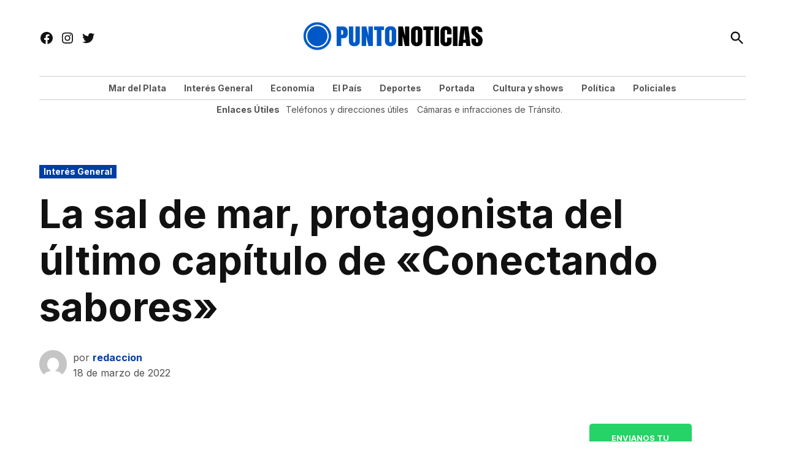

--- FILE ---
content_type: text/html; charset=UTF-8
request_url: https://puntonoticias.com/la-sal-de-mar-protagonista-del-ultimo-capitulo-de-conectando-sabores/
body_size: 30422
content:
<!doctype html>
<html lang="es" prefix="og: https://ogp.me/ns#">
<head>
	<meta charset="UTF-8" />
	<meta name="viewport" content="width=device-width, initial-scale=1" />
	<link rel="profile" href="https://gmpg.org/xfn/11" />
	<link rel='preconnect' href='https://i0.wp.com' >
<!-- Etiqueta de Google (gtag.js) modo de consentimiento dataLayer añadido por Site Kit -->
<script id="google_gtagjs-js-consent-mode-data-layer" type="pmdelayedscript" data-cfasync="false" data-no-optimize="1" data-no-defer="1" data-no-minify="1">
window.dataLayer = window.dataLayer || [];function gtag(){dataLayer.push(arguments);}
gtag('consent', 'default', {"ad_personalization":"denied","ad_storage":"denied","ad_user_data":"denied","analytics_storage":"denied","functionality_storage":"denied","security_storage":"denied","personalization_storage":"denied","region":["AT","BE","BG","CH","CY","CZ","DE","DK","EE","ES","FI","FR","GB","GR","HR","HU","IE","IS","IT","LI","LT","LU","LV","MT","NL","NO","PL","PT","RO","SE","SI","SK"],"wait_for_update":500});
window._googlesitekitConsentCategoryMap = {"statistics":["analytics_storage"],"marketing":["ad_storage","ad_user_data","ad_personalization"],"functional":["functionality_storage","security_storage"],"preferences":["personalization_storage"]};
window._googlesitekitConsents = {"ad_personalization":"denied","ad_storage":"denied","ad_user_data":"denied","analytics_storage":"denied","functionality_storage":"denied","security_storage":"denied","personalization_storage":"denied","region":["AT","BE","BG","CH","CY","CZ","DE","DK","EE","ES","FI","FR","GB","GR","HR","HU","IE","IS","IT","LI","LT","LU","LV","MT","NL","NO","PL","PT","RO","SE","SI","SK"],"wait_for_update":500};
</script>
<!-- Fin de la etiqueta Google (gtag.js) modo de consentimiento dataLayer añadido por Site Kit -->

<!-- Optimización para motores de búsqueda de Rank Math -  https://rankmath.com/ -->
<title>La sal de mar, protagonista del último capítulo de &quot;Conectando sabores&quot; | Punto Noticias</title><link rel="preload" href="https://puntonoticias.com/wp-content/uploads/2025/05/puntonoticias-logo-4.png" as="image" imagesrcset="https://puntonoticias.com/wp-content/uploads/2025/05/puntonoticias-logo-4.png 841w, https://puntonoticias.com/wp-content/uploads/2025/05/puntonoticias-logo-4-300x59.png 300w, https://puntonoticias.com/wp-content/uploads/2025/05/puntonoticias-logo-4-768x152.png 768w, https://puntonoticias.com/wp-content/uploads/2025/05/puntonoticias-logo-4-780x154.png 780w, https://puntonoticias.com/wp-content/uploads/2025/05/puntonoticias-logo-4-400x79.png 400w" imagesizes="(max-width: 841px) 100vw, 841px" fetchpriority="high" /><link rel="preload" href="https://puntonoticias.com/wp-content/uploads/2024/10/Varese-panoramica-300x274.jpg" as="image" imagesrcset="https://puntonoticias.com/wp-content/uploads/2024/10/Varese-panoramica-300x274.jpg 300w, https://puntonoticias.com/wp-content/uploads/2024/10/Varese-panoramica-1024x937.jpg 1024w, https://puntonoticias.com/wp-content/uploads/2024/10/Varese-panoramica-768x703.jpg 768w, https://puntonoticias.com/wp-content/uploads/2024/10/Varese-panoramica-400x366.jpg 400w, https://puntonoticias.com/wp-content/uploads/2024/10/Varese-panoramica.jpg 1080w" imagesizes="(max-width: 300px) 100vw, 300px" fetchpriority="high" /><style id="perfmatters-used-css">.addtoany_content{clear:both;margin:16px auto;}.addtoany_list{display:inline;line-height:16px;}.a2a_kit a:empty,.a2a_kit a[class^="a2a_button_"]:has(.a2a_s_undefined){display:none;}.addtoany_list a,.widget .addtoany_list a{border:0;box-shadow:none;display:inline-block;font-size:16px;padding:0 4px;vertical-align:middle;}.addtoany_list a img{border:0;display:inline-block;opacity:1;overflow:hidden;vertical-align:baseline;}.addtoany_list a span{display:inline-block;float:none;}.addtoany_list.a2a_kit_size_32 a{font-size:32px;}.addtoany_list.a2a_kit_size_32 a:not(.addtoany_special_service)>span{height:32px;line-height:32px;width:32px;}.addtoany_list a:not(.addtoany_special_service)>span{border-radius:4px;display:inline-block;opacity:1;}.site .a2a_kit.addtoany_list a:focus,.addtoany_list a:hover,.widget .addtoany_list a:hover{background:none;border:0;box-shadow:none;}.addtoany_list a:hover img,.addtoany_list a:hover span{opacity:.7;}a.addtoany_share img{border:0;width:auto;height:auto;}</style>
<meta name="description" content="Este viernes 18 de marzo a las 18 h, se estrenará el último episodio que tiene como protagonista a la sal marina, que se puede encontrar en la costa atlántica argentina o en el sur."/>
<meta name="robots" content="follow, index, max-snippet:-1, max-video-preview:-1, max-image-preview:large"/>
<link rel="canonical" href="https://puntonoticias.com/la-sal-de-mar-protagonista-del-ultimo-capitulo-de-conectando-sabores/" />
<meta property="og:locale" content="es_ES" />
<meta property="og:type" content="article" />
<meta property="og:title" content="La sal de mar, protagonista del último capítulo de &quot;Conectando sabores&quot; | Punto Noticias" />
<meta property="og:description" content="Este viernes 18 de marzo a las 18 h, se estrenará el último episodio que tiene como protagonista a la sal marina, que se puede encontrar en la costa atlántica argentina o en el sur." />
<meta property="og:url" content="https://puntonoticias.com/la-sal-de-mar-protagonista-del-ultimo-capitulo-de-conectando-sabores/" />
<meta property="og:site_name" content="Punto Noticias Mar del Plata." />
<meta property="article:tag" content="camuzzi" />
<meta property="article:tag" content="Conectando" />
<meta property="article:tag" content="Interés General" />
<meta property="article:section" content="Interés General" />
<meta property="og:image" content="https://puntonoticias.com/wp-content/uploads/2025/05/cropped-icon-puntonoticias.png" />
<meta property="og:image:secure_url" content="https://puntonoticias.com/wp-content/uploads/2025/05/cropped-icon-puntonoticias.png" />
<meta property="og:image:width" content="512" />
<meta property="og:image:height" content="512" />
<meta property="og:image:alt" content="Sal" />
<meta property="og:image:type" content="image/png" />
<meta property="article:published_time" content="2022-03-18T10:38:29+00:00" />
<meta name="twitter:card" content="summary_large_image" />
<meta name="twitter:title" content="La sal de mar, protagonista del último capítulo de &quot;Conectando sabores&quot; | Punto Noticias" />
<meta name="twitter:description" content="Este viernes 18 de marzo a las 18 h, se estrenará el último episodio que tiene como protagonista a la sal marina, que se puede encontrar en la costa atlántica argentina o en el sur." />
<meta name="twitter:image" content="https://puntonoticias.com/wp-content/uploads/2025/05/cropped-icon-puntonoticias.png" />
<meta name="twitter:label1" content="Escrito por" />
<meta name="twitter:data1" content="redaccion" />
<meta name="twitter:label2" content="Tiempo de lectura" />
<meta name="twitter:data2" content="2 minutos" />
<script type="application/ld+json" class="rank-math-schema">{"@context":"https://schema.org","@graph":[{"@type":["NewsMediaOrganization","Organization"],"@id":"https://puntonoticias.com/#organization","name":"Punto Noticias.","url":"https://puntonoticias.com","logo":{"@type":"ImageObject","@id":"https://puntonoticias.com/#logo","url":"https://puntonoticias.com/wp-content/uploads/2025/05/cropped-icon-puntonoticias.png","contentUrl":"https://puntonoticias.com/wp-content/uploads/2025/05/cropped-icon-puntonoticias.png","caption":"Punto Noticias Mar del Plata.","inLanguage":"es","width":"512","height":"512"}},{"@type":"WebSite","@id":"https://puntonoticias.com/#website","url":"https://puntonoticias.com","name":"Punto Noticias Mar del Plata.","alternateName":"Puntonoticias.com","publisher":{"@id":"https://puntonoticias.com/#organization"},"inLanguage":"es"},{"@type":"BreadcrumbList","@id":"https://puntonoticias.com/la-sal-de-mar-protagonista-del-ultimo-capitulo-de-conectando-sabores/#breadcrumb","itemListElement":[{"@type":"ListItem","position":"1","item":{"@id":"https://puntonoticias.com","name":"Home"}},{"@type":"ListItem","position":"2","item":{"@id":"https://puntonoticias.com/la-sal-de-mar-protagonista-del-ultimo-capitulo-de-conectando-sabores/","name":"La sal de mar, protagonista del \u00faltimo cap\u00edtulo de \u00abConectando sabores\u00bb"}}]},{"@type":"WebPage","@id":"https://puntonoticias.com/la-sal-de-mar-protagonista-del-ultimo-capitulo-de-conectando-sabores/#webpage","url":"https://puntonoticias.com/la-sal-de-mar-protagonista-del-ultimo-capitulo-de-conectando-sabores/","name":"La sal de mar, protagonista del \u00faltimo cap\u00edtulo de &quot;Conectando sabores&quot; | Punto Noticias","datePublished":"2022-03-18T10:38:29+00:00","dateModified":"2022-03-18T10:38:29+00:00","isPartOf":{"@id":"https://puntonoticias.com/#website"},"inLanguage":"es","breadcrumb":{"@id":"https://puntonoticias.com/la-sal-de-mar-protagonista-del-ultimo-capitulo-de-conectando-sabores/#breadcrumb"}},{"@type":"Person","@id":"https://puntonoticias.com/la-sal-de-mar-protagonista-del-ultimo-capitulo-de-conectando-sabores/#author","name":"redaccion","image":{"@type":"ImageObject","@id":"https://secure.gravatar.com/avatar/?s=96&amp;d=mm&amp;r=g","url":"https://secure.gravatar.com/avatar/?s=96&amp;d=mm&amp;r=g","caption":"redaccion","inLanguage":"es"},"worksFor":{"@id":"https://puntonoticias.com/#organization"}},{"@type":"NewsArticle","headline":"La sal de mar, protagonista del \u00faltimo cap\u00edtulo de &quot;Conectando sabores&quot; | Punto Noticias","keywords":"Sal","datePublished":"2022-03-18T10:38:29+00:00","dateModified":"2022-03-18T10:38:29+00:00","author":{"@id":"https://puntonoticias.com/la-sal-de-mar-protagonista-del-ultimo-capitulo-de-conectando-sabores/#author","name":"redaccion"},"publisher":{"@id":"https://puntonoticias.com/#organization"},"description":"Este viernes 18 de marzo a las 18 h, se estrenar\u00e1 el \u00faltimo episodio que tiene como protagonista a la sal marina, que se puede encontrar en la costa atl\u00e1ntica argentina o en el sur.","name":"La sal de mar, protagonista del \u00faltimo cap\u00edtulo de &quot;Conectando sabores&quot; | Punto Noticias","@id":"https://puntonoticias.com/la-sal-de-mar-protagonista-del-ultimo-capitulo-de-conectando-sabores/#richSnippet","isPartOf":{"@id":"https://puntonoticias.com/la-sal-de-mar-protagonista-del-ultimo-capitulo-de-conectando-sabores/#webpage"},"inLanguage":"es","mainEntityOfPage":{"@id":"https://puntonoticias.com/la-sal-de-mar-protagonista-del-ultimo-capitulo-de-conectando-sabores/#webpage"}}]}</script>
<!-- /Plugin Rank Math WordPress SEO -->

<link rel='dns-prefetch' href='//static.addtoany.com' />
<link rel='dns-prefetch' href='//www.googletagmanager.com' />

<link rel='dns-prefetch' href='//pagead2.googlesyndication.com' />
<link rel="alternate" type="application/rss+xml" title="Punto Noticias &raquo; Feed" href="https://puntonoticias.com/feed/" />
<link rel="alternate" type="application/rss+xml" title="Punto Noticias &raquo; Feed de los comentarios" href="https://puntonoticias.com/comments/feed/" />
<script id="wpp-js" src="https://puntonoticias.com/wp-content/plugins/wordpress-popular-posts/assets/js/wpp.min.js?ver=7.3.6" data-sampling="0" data-sampling-rate="100" data-api-url="https://puntonoticias.com/wp-json/wordpress-popular-posts" data-post-id="271214" data-token="59af7deafd" data-lang="0" data-debug="0" type="pmdelayedscript" data-cfasync="false" data-no-optimize="1" data-no-defer="1" data-no-minify="1"></script>
<link rel="alternate" type="application/rss+xml" title="Punto Noticias &raquo; Comentario La sal de mar, protagonista del último capítulo de «Conectando sabores» del feed" href="https://puntonoticias.com/la-sal-de-mar-protagonista-del-ultimo-capitulo-de-conectando-sabores/feed/" />
<link rel="alternate" title="oEmbed (JSON)" type="application/json+oembed" href="https://puntonoticias.com/wp-json/oembed/1.0/embed?url=https%3A%2F%2Fpuntonoticias.com%2Fla-sal-de-mar-protagonista-del-ultimo-capitulo-de-conectando-sabores%2F" />
<link rel="alternate" title="oEmbed (XML)" type="text/xml+oembed" href="https://puntonoticias.com/wp-json/oembed/1.0/embed?url=https%3A%2F%2Fpuntonoticias.com%2Fla-sal-de-mar-protagonista-del-ultimo-capitulo-de-conectando-sabores%2F&#038;format=xml" />
<style id='wp-img-auto-sizes-contain-inline-css'>img:is([sizes=auto i],[sizes^="auto," i]){contain-intrinsic-size:3000px 1500px}</style>
<style id='wp-block-library-inline-css'>:root{--wp-block-synced-color:#7a00df;--wp-block-synced-color--rgb:122,0,223;--wp-bound-block-color:var(--wp-block-synced-color);--wp-editor-canvas-background:#ddd;--wp-admin-theme-color:#007cba;--wp-admin-theme-color--rgb:0,124,186;--wp-admin-theme-color-darker-10:#006ba1;--wp-admin-theme-color-darker-10--rgb:0,107,160.5;--wp-admin-theme-color-darker-20:#005a87;--wp-admin-theme-color-darker-20--rgb:0,90,135;--wp-admin-border-width-focus:2px}@media (min-resolution:192dpi){:root{--wp-admin-border-width-focus:1.5px}}.wp-element-button{cursor:pointer}:root .has-very-light-gray-background-color{background-color:#eee}:root .has-very-dark-gray-background-color{background-color:#313131}:root .has-very-light-gray-color{color:#eee}:root .has-very-dark-gray-color{color:#313131}:root .has-vivid-green-cyan-to-vivid-cyan-blue-gradient-background{background:linear-gradient(135deg,#00d084,#0693e3)}:root .has-purple-crush-gradient-background{background:linear-gradient(135deg,#34e2e4,#4721fb 50%,#ab1dfe)}:root .has-hazy-dawn-gradient-background{background:linear-gradient(135deg,#faaca8,#dad0ec)}:root .has-subdued-olive-gradient-background{background:linear-gradient(135deg,#fafae1,#67a671)}:root .has-atomic-cream-gradient-background{background:linear-gradient(135deg,#fdd79a,#004a59)}:root .has-nightshade-gradient-background{background:linear-gradient(135deg,#330968,#31cdcf)}:root .has-midnight-gradient-background{background:linear-gradient(135deg,#020381,#2874fc)}:root{--wp--preset--font-size--normal:16px;--wp--preset--font-size--huge:42px}.has-regular-font-size{font-size:1em}.has-larger-font-size{font-size:2.625em}.has-normal-font-size{font-size:var(--wp--preset--font-size--normal)}.has-huge-font-size{font-size:var(--wp--preset--font-size--huge)}.has-text-align-center{text-align:center}.has-text-align-left{text-align:left}.has-text-align-right{text-align:right}.has-fit-text{white-space:nowrap!important}#end-resizable-editor-section{display:none}.aligncenter{clear:both}.items-justified-left{justify-content:flex-start}.items-justified-center{justify-content:center}.items-justified-right{justify-content:flex-end}.items-justified-space-between{justify-content:space-between}.screen-reader-text{border:0;clip-path:inset(50%);height:1px;margin:-1px;overflow:hidden;padding:0;position:absolute;width:1px;word-wrap:normal!important}.screen-reader-text:focus{background-color:#ddd;clip-path:none;color:#444;display:block;font-size:1em;height:auto;left:5px;line-height:normal;padding:15px 23px 14px;text-decoration:none;top:5px;width:auto;z-index:100000}html :where(.has-border-color){border-style:solid}html :where([style*=border-top-color]){border-top-style:solid}html :where([style*=border-right-color]){border-right-style:solid}html :where([style*=border-bottom-color]){border-bottom-style:solid}html :where([style*=border-left-color]){border-left-style:solid}html :where([style*=border-width]){border-style:solid}html :where([style*=border-top-width]){border-top-style:solid}html :where([style*=border-right-width]){border-right-style:solid}html :where([style*=border-bottom-width]){border-bottom-style:solid}html :where([style*=border-left-width]){border-left-style:solid}html :where(img[class*=wp-image-]){height:auto;max-width:100%}:where(figure){margin:0 0 1em}html :where(.is-position-sticky){--wp-admin--admin-bar--position-offset:var(--wp-admin--admin-bar--height,0px)}@media screen and (max-width:600px){html :where(.is-position-sticky){--wp-admin--admin-bar--position-offset:0px}}</style><style id='wp-block-button-inline-css'>.wp-block-button__link{align-content:center;box-sizing:border-box;cursor:pointer;display:inline-block;height:100%;text-align:center;word-break:break-word}.wp-block-button__link.aligncenter{text-align:center}.wp-block-button__link.alignright{text-align:right}:where(.wp-block-button__link){border-radius:9999px;box-shadow:none;padding:calc(.667em + 2px) calc(1.333em + 2px);text-decoration:none}.wp-block-button[style*=text-decoration] .wp-block-button__link{text-decoration:inherit}.wp-block-buttons>.wp-block-button.has-custom-width{max-width:none}.wp-block-buttons>.wp-block-button.has-custom-width .wp-block-button__link{width:100%}.wp-block-buttons>.wp-block-button.has-custom-font-size .wp-block-button__link{font-size:inherit}.wp-block-buttons>.wp-block-button.wp-block-button__width-25{width:calc(25% - var(--wp--style--block-gap,.5em)*.75)}.wp-block-buttons>.wp-block-button.wp-block-button__width-50{width:calc(50% - var(--wp--style--block-gap,.5em)*.5)}.wp-block-buttons>.wp-block-button.wp-block-button__width-75{width:calc(75% - var(--wp--style--block-gap,.5em)*.25)}.wp-block-buttons>.wp-block-button.wp-block-button__width-100{flex-basis:100%;width:100%}.wp-block-buttons.is-vertical>.wp-block-button.wp-block-button__width-25{width:25%}.wp-block-buttons.is-vertical>.wp-block-button.wp-block-button__width-50{width:50%}.wp-block-buttons.is-vertical>.wp-block-button.wp-block-button__width-75{width:75%}.wp-block-button.is-style-squared,.wp-block-button__link.wp-block-button.is-style-squared{border-radius:0}.wp-block-button.no-border-radius,.wp-block-button__link.no-border-radius{border-radius:0!important}:root :where(.wp-block-button .wp-block-button__link.is-style-outline),:root :where(.wp-block-button.is-style-outline>.wp-block-button__link){border:2px solid;padding:.667em 1.333em}:root :where(.wp-block-button .wp-block-button__link.is-style-outline:not(.has-text-color)),:root :where(.wp-block-button.is-style-outline>.wp-block-button__link:not(.has-text-color)){color:currentColor}:root :where(.wp-block-button .wp-block-button__link.is-style-outline:not(.has-background)),:root :where(.wp-block-button.is-style-outline>.wp-block-button__link:not(.has-background)){background-color:initial;background-image:none}</style>
<style id='wp-block-heading-inline-css'>h1:where(.wp-block-heading).has-background,h2:where(.wp-block-heading).has-background,h3:where(.wp-block-heading).has-background,h4:where(.wp-block-heading).has-background,h5:where(.wp-block-heading).has-background,h6:where(.wp-block-heading).has-background{padding:1.25em 2.375em}h1.has-text-align-left[style*=writing-mode]:where([style*=vertical-lr]),h1.has-text-align-right[style*=writing-mode]:where([style*=vertical-rl]),h2.has-text-align-left[style*=writing-mode]:where([style*=vertical-lr]),h2.has-text-align-right[style*=writing-mode]:where([style*=vertical-rl]),h3.has-text-align-left[style*=writing-mode]:where([style*=vertical-lr]),h3.has-text-align-right[style*=writing-mode]:where([style*=vertical-rl]),h4.has-text-align-left[style*=writing-mode]:where([style*=vertical-lr]),h4.has-text-align-right[style*=writing-mode]:where([style*=vertical-rl]),h5.has-text-align-left[style*=writing-mode]:where([style*=vertical-lr]),h5.has-text-align-right[style*=writing-mode]:where([style*=vertical-rl]),h6.has-text-align-left[style*=writing-mode]:where([style*=vertical-lr]),h6.has-text-align-right[style*=writing-mode]:where([style*=vertical-rl]){rotate:180deg}</style>
<style id='wp-block-image-inline-css'>.wp-block-image>a,.wp-block-image>figure>a{display:inline-block}.wp-block-image img{box-sizing:border-box;height:auto;max-width:100%;vertical-align:bottom}@media not (prefers-reduced-motion){.wp-block-image img.hide{visibility:hidden}.wp-block-image img.show{animation:show-content-image .4s}}.wp-block-image[style*=border-radius] img,.wp-block-image[style*=border-radius]>a{border-radius:inherit}.wp-block-image.has-custom-border img{box-sizing:border-box}.wp-block-image.aligncenter{text-align:center}.wp-block-image.alignfull>a,.wp-block-image.alignwide>a{width:100%}.wp-block-image.alignfull img,.wp-block-image.alignwide img{height:auto;width:100%}.wp-block-image .aligncenter,.wp-block-image .alignleft,.wp-block-image .alignright,.wp-block-image.aligncenter,.wp-block-image.alignleft,.wp-block-image.alignright{display:table}.wp-block-image .aligncenter>figcaption,.wp-block-image .alignleft>figcaption,.wp-block-image .alignright>figcaption,.wp-block-image.aligncenter>figcaption,.wp-block-image.alignleft>figcaption,.wp-block-image.alignright>figcaption{caption-side:bottom;display:table-caption}.wp-block-image .alignleft{float:left;margin:.5em 1em .5em 0}.wp-block-image .alignright{float:right;margin:.5em 0 .5em 1em}.wp-block-image .aligncenter{margin-left:auto;margin-right:auto}.wp-block-image :where(figcaption){margin-bottom:1em;margin-top:.5em}.wp-block-image.is-style-circle-mask img{border-radius:9999px}@supports ((-webkit-mask-image:none) or (mask-image:none)) or (-webkit-mask-image:none){.wp-block-image.is-style-circle-mask img{border-radius:0;-webkit-mask-image:url('data:image/svg+xml;utf8,<svg viewBox="0 0 100 100" xmlns="http://www.w3.org/2000/svg"><circle cx="50" cy="50" r="50"/></svg>');mask-image:url('data:image/svg+xml;utf8,<svg viewBox="0 0 100 100" xmlns="http://www.w3.org/2000/svg"><circle cx="50" cy="50" r="50"/></svg>');mask-mode:alpha;-webkit-mask-position:center;mask-position:center;-webkit-mask-repeat:no-repeat;mask-repeat:no-repeat;-webkit-mask-size:contain;mask-size:contain}}:root :where(.wp-block-image.is-style-rounded img,.wp-block-image .is-style-rounded img){border-radius:9999px}.wp-block-image figure{margin:0}.wp-lightbox-container{display:flex;flex-direction:column;position:relative}.wp-lightbox-container img{cursor:zoom-in}.wp-lightbox-container img:hover+button{opacity:1}.wp-lightbox-container button{align-items:center;backdrop-filter:blur(16px) saturate(180%);background-color:#5a5a5a40;border:none;border-radius:4px;cursor:zoom-in;display:flex;height:20px;justify-content:center;opacity:0;padding:0;position:absolute;right:16px;text-align:center;top:16px;width:20px;z-index:100}@media not (prefers-reduced-motion){.wp-lightbox-container button{transition:opacity .2s ease}}.wp-lightbox-container button:focus-visible{outline:3px auto #5a5a5a40;outline:3px auto -webkit-focus-ring-color;outline-offset:3px}.wp-lightbox-container button:hover{cursor:pointer;opacity:1}.wp-lightbox-container button:focus{opacity:1}.wp-lightbox-container button:focus,.wp-lightbox-container button:hover,.wp-lightbox-container button:not(:hover):not(:active):not(.has-background){background-color:#5a5a5a40;border:none}.wp-lightbox-overlay{box-sizing:border-box;cursor:zoom-out;height:100vh;left:0;overflow:hidden;position:fixed;top:0;visibility:hidden;width:100%;z-index:100000}.wp-lightbox-overlay .close-button{align-items:center;cursor:pointer;display:flex;justify-content:center;min-height:40px;min-width:40px;padding:0;position:absolute;right:calc(env(safe-area-inset-right) + 16px);top:calc(env(safe-area-inset-top) + 16px);z-index:5000000}.wp-lightbox-overlay .close-button:focus,.wp-lightbox-overlay .close-button:hover,.wp-lightbox-overlay .close-button:not(:hover):not(:active):not(.has-background){background:none;border:none}.wp-lightbox-overlay .lightbox-image-container{height:var(--wp--lightbox-container-height);left:50%;overflow:hidden;position:absolute;top:50%;transform:translate(-50%,-50%);transform-origin:top left;width:var(--wp--lightbox-container-width);z-index:9999999999}.wp-lightbox-overlay .wp-block-image{align-items:center;box-sizing:border-box;display:flex;height:100%;justify-content:center;margin:0;position:relative;transform-origin:0 0;width:100%;z-index:3000000}.wp-lightbox-overlay .wp-block-image img{height:var(--wp--lightbox-image-height);min-height:var(--wp--lightbox-image-height);min-width:var(--wp--lightbox-image-width);width:var(--wp--lightbox-image-width)}.wp-lightbox-overlay .wp-block-image figcaption{display:none}.wp-lightbox-overlay button{background:none;border:none}.wp-lightbox-overlay .scrim{background-color:#fff;height:100%;opacity:.9;position:absolute;width:100%;z-index:2000000}.wp-lightbox-overlay.active{visibility:visible}@media not (prefers-reduced-motion){.wp-lightbox-overlay.active{animation:turn-on-visibility .25s both}.wp-lightbox-overlay.active img{animation:turn-on-visibility .35s both}.wp-lightbox-overlay.show-closing-animation:not(.active){animation:turn-off-visibility .35s both}.wp-lightbox-overlay.show-closing-animation:not(.active) img{animation:turn-off-visibility .25s both}.wp-lightbox-overlay.zoom.active{animation:none;opacity:1;visibility:visible}.wp-lightbox-overlay.zoom.active .lightbox-image-container{animation:lightbox-zoom-in .4s}.wp-lightbox-overlay.zoom.active .lightbox-image-container img{animation:none}.wp-lightbox-overlay.zoom.active .scrim{animation:turn-on-visibility .4s forwards}.wp-lightbox-overlay.zoom.show-closing-animation:not(.active){animation:none}.wp-lightbox-overlay.zoom.show-closing-animation:not(.active) .lightbox-image-container{animation:lightbox-zoom-out .4s}.wp-lightbox-overlay.zoom.show-closing-animation:not(.active) .lightbox-image-container img{animation:none}.wp-lightbox-overlay.zoom.show-closing-animation:not(.active) .scrim{animation:turn-off-visibility .4s forwards}}@keyframes show-content-image{0%{visibility:hidden}99%{visibility:hidden}to{visibility:visible}}@keyframes turn-on-visibility{0%{opacity:0}to{opacity:1}}@keyframes turn-off-visibility{0%{opacity:1;visibility:visible}99%{opacity:0;visibility:visible}to{opacity:0;visibility:hidden}}@keyframes lightbox-zoom-in{0%{transform:translate(calc((-100vw + var(--wp--lightbox-scrollbar-width))/2 + var(--wp--lightbox-initial-left-position)),calc(-50vh + var(--wp--lightbox-initial-top-position))) scale(var(--wp--lightbox-scale))}to{transform:translate(-50%,-50%) scale(1)}}@keyframes lightbox-zoom-out{0%{transform:translate(-50%,-50%) scale(1);visibility:visible}99%{visibility:visible}to{transform:translate(calc((-100vw + var(--wp--lightbox-scrollbar-width))/2 + var(--wp--lightbox-initial-left-position)),calc(-50vh + var(--wp--lightbox-initial-top-position))) scale(var(--wp--lightbox-scale));visibility:hidden}}</style>
<style id='wp-block-image-theme-inline-css'>:root :where(.wp-block-image figcaption){color:#555;font-size:13px;text-align:center}.is-dark-theme :root :where(.wp-block-image figcaption){color:#ffffffa6}.wp-block-image{margin:0 0 1em}</style>
<style id='wp-block-latest-posts-inline-css'>.wp-block-latest-posts{box-sizing:border-box}.wp-block-latest-posts.alignleft{margin-right:2em}.wp-block-latest-posts.alignright{margin-left:2em}.wp-block-latest-posts.wp-block-latest-posts__list{list-style:none}.wp-block-latest-posts.wp-block-latest-posts__list li{clear:both;overflow-wrap:break-word}.wp-block-latest-posts.is-grid{display:flex;flex-wrap:wrap}.wp-block-latest-posts.is-grid li{margin:0 1.25em 1.25em 0;width:100%}@media (min-width:600px){.wp-block-latest-posts.columns-2 li{width:calc(50% - .625em)}.wp-block-latest-posts.columns-2 li:nth-child(2n){margin-right:0}.wp-block-latest-posts.columns-3 li{width:calc(33.33333% - .83333em)}.wp-block-latest-posts.columns-3 li:nth-child(3n){margin-right:0}.wp-block-latest-posts.columns-4 li{width:calc(25% - .9375em)}.wp-block-latest-posts.columns-4 li:nth-child(4n){margin-right:0}.wp-block-latest-posts.columns-5 li{width:calc(20% - 1em)}.wp-block-latest-posts.columns-5 li:nth-child(5n){margin-right:0}.wp-block-latest-posts.columns-6 li{width:calc(16.66667% - 1.04167em)}.wp-block-latest-posts.columns-6 li:nth-child(6n){margin-right:0}}:root :where(.wp-block-latest-posts.is-grid){padding:0}:root :where(.wp-block-latest-posts.wp-block-latest-posts__list){padding-left:0}.wp-block-latest-posts__post-author,.wp-block-latest-posts__post-date{display:block;font-size:.8125em}.wp-block-latest-posts__post-excerpt,.wp-block-latest-posts__post-full-content{margin-bottom:1em;margin-top:.5em}.wp-block-latest-posts__featured-image a{display:inline-block}.wp-block-latest-posts__featured-image img{height:auto;max-width:100%;width:auto}.wp-block-latest-posts__featured-image.alignleft{float:left;margin-right:1em}.wp-block-latest-posts__featured-image.alignright{float:right;margin-left:1em}.wp-block-latest-posts__featured-image.aligncenter{margin-bottom:1em;text-align:center}</style>
<style id='wp-block-media-text-inline-css'>.wp-block-media-text{box-sizing:border-box;direction:ltr;display:grid;grid-template-columns:50% 1fr;grid-template-rows:auto}.wp-block-media-text.has-media-on-the-right{grid-template-columns:1fr 50%}.wp-block-media-text.is-vertically-aligned-top>.wp-block-media-text__content,.wp-block-media-text.is-vertically-aligned-top>.wp-block-media-text__media{align-self:start}.wp-block-media-text.is-vertically-aligned-center>.wp-block-media-text__content,.wp-block-media-text.is-vertically-aligned-center>.wp-block-media-text__media,.wp-block-media-text>.wp-block-media-text__content,.wp-block-media-text>.wp-block-media-text__media{align-self:center}.wp-block-media-text.is-vertically-aligned-bottom>.wp-block-media-text__content,.wp-block-media-text.is-vertically-aligned-bottom>.wp-block-media-text__media{align-self:end}.wp-block-media-text>.wp-block-media-text__media{grid-column:1;grid-row:1;margin:0}.wp-block-media-text>.wp-block-media-text__content{direction:ltr;grid-column:2;grid-row:1;padding:0 8%;word-break:break-word}.wp-block-media-text.has-media-on-the-right>.wp-block-media-text__media{grid-column:2;grid-row:1}.wp-block-media-text.has-media-on-the-right>.wp-block-media-text__content{grid-column:1;grid-row:1}.wp-block-media-text__media a{display:block}.wp-block-media-text__media img,.wp-block-media-text__media video{height:auto;max-width:unset;vertical-align:middle;width:100%}.wp-block-media-text.is-image-fill>.wp-block-media-text__media{background-size:cover;height:100%;min-height:250px}.wp-block-media-text.is-image-fill>.wp-block-media-text__media>a{display:block;height:100%}.wp-block-media-text.is-image-fill>.wp-block-media-text__media img{height:1px;margin:-1px;overflow:hidden;padding:0;position:absolute;width:1px;clip:rect(0,0,0,0);border:0}.wp-block-media-text.is-image-fill-element>.wp-block-media-text__media{height:100%;min-height:250px}.wp-block-media-text.is-image-fill-element>.wp-block-media-text__media>a{display:block;height:100%}.wp-block-media-text.is-image-fill-element>.wp-block-media-text__media img{height:100%;object-fit:cover;width:100%}@media (max-width:600px){.wp-block-media-text.is-stacked-on-mobile{grid-template-columns:100%!important}.wp-block-media-text.is-stacked-on-mobile>.wp-block-media-text__media{grid-column:1;grid-row:1}.wp-block-media-text.is-stacked-on-mobile>.wp-block-media-text__content{grid-column:1;grid-row:2}}</style>
<style id='wp-block-buttons-inline-css'>.wp-block-buttons{box-sizing:border-box}.wp-block-buttons.is-vertical{flex-direction:column}.wp-block-buttons.is-vertical>.wp-block-button:last-child{margin-bottom:0}.wp-block-buttons>.wp-block-button{display:inline-block;margin:0}.wp-block-buttons.is-content-justification-left{justify-content:flex-start}.wp-block-buttons.is-content-justification-left.is-vertical{align-items:flex-start}.wp-block-buttons.is-content-justification-center{justify-content:center}.wp-block-buttons.is-content-justification-center.is-vertical{align-items:center}.wp-block-buttons.is-content-justification-right{justify-content:flex-end}.wp-block-buttons.is-content-justification-right.is-vertical{align-items:flex-end}.wp-block-buttons.is-content-justification-space-between{justify-content:space-between}.wp-block-buttons.aligncenter{text-align:center}.wp-block-buttons:not(.is-content-justification-space-between,.is-content-justification-right,.is-content-justification-left,.is-content-justification-center) .wp-block-button.aligncenter{margin-left:auto;margin-right:auto;width:100%}.wp-block-buttons[style*=text-decoration] .wp-block-button,.wp-block-buttons[style*=text-decoration] .wp-block-button__link{text-decoration:inherit}.wp-block-buttons.has-custom-font-size .wp-block-button__link{font-size:inherit}.wp-block-buttons .wp-block-button__link{width:100%}.wp-block-button.aligncenter{text-align:center}</style>
<style id='wp-block-tag-cloud-inline-css'>.wp-block-tag-cloud{box-sizing:border-box}.wp-block-tag-cloud.aligncenter{justify-content:center;text-align:center}.wp-block-tag-cloud a{display:inline-block;margin-right:5px}.wp-block-tag-cloud span{display:inline-block;margin-left:5px;text-decoration:none}:root :where(.wp-block-tag-cloud.is-style-outline){display:flex;flex-wrap:wrap;gap:1ch}:root :where(.wp-block-tag-cloud.is-style-outline a){border:1px solid;font-size:unset!important;margin-right:0;padding:1ch 2ch;text-decoration:none!important}</style>
<style id='wp-block-columns-inline-css'>.wp-block-columns{box-sizing:border-box;display:flex;flex-wrap:wrap!important}@media (min-width:782px){.wp-block-columns{flex-wrap:nowrap!important}}.wp-block-columns{align-items:normal!important}.wp-block-columns.are-vertically-aligned-top{align-items:flex-start}.wp-block-columns.are-vertically-aligned-center{align-items:center}.wp-block-columns.are-vertically-aligned-bottom{align-items:flex-end}@media (max-width:781px){.wp-block-columns:not(.is-not-stacked-on-mobile)>.wp-block-column{flex-basis:100%!important}}@media (min-width:782px){.wp-block-columns:not(.is-not-stacked-on-mobile)>.wp-block-column{flex-basis:0;flex-grow:1}.wp-block-columns:not(.is-not-stacked-on-mobile)>.wp-block-column[style*=flex-basis]{flex-grow:0}}.wp-block-columns.is-not-stacked-on-mobile{flex-wrap:nowrap!important}.wp-block-columns.is-not-stacked-on-mobile>.wp-block-column{flex-basis:0;flex-grow:1}.wp-block-columns.is-not-stacked-on-mobile>.wp-block-column[style*=flex-basis]{flex-grow:0}:where(.wp-block-columns){margin-bottom:1.75em}:where(.wp-block-columns.has-background){padding:1.25em 2.375em}.wp-block-column{flex-grow:1;min-width:0;overflow-wrap:break-word;word-break:break-word}.wp-block-column.is-vertically-aligned-top{align-self:flex-start}.wp-block-column.is-vertically-aligned-center{align-self:center}.wp-block-column.is-vertically-aligned-bottom{align-self:flex-end}.wp-block-column.is-vertically-aligned-stretch{align-self:stretch}.wp-block-column.is-vertically-aligned-bottom,.wp-block-column.is-vertically-aligned-center,.wp-block-column.is-vertically-aligned-top{width:100%}</style>
<style id='wp-block-paragraph-inline-css'>.is-small-text{font-size:.875em}.is-regular-text{font-size:1em}.is-large-text{font-size:2.25em}.is-larger-text{font-size:3em}.has-drop-cap:not(:focus):first-letter{float:left;font-size:8.4em;font-style:normal;font-weight:100;line-height:.68;margin:.05em .1em 0 0;text-transform:uppercase}body.rtl .has-drop-cap:not(:focus):first-letter{float:none;margin-left:.1em}p.has-drop-cap.has-background{overflow:hidden}:root :where(p.has-background){padding:1.25em 2.375em}:where(p.has-text-color:not(.has-link-color)) a{color:inherit}p.has-text-align-left[style*="writing-mode:vertical-lr"],p.has-text-align-right[style*="writing-mode:vertical-rl"]{rotate:180deg}</style>
<style id='wp-block-separator-inline-css'>@charset "UTF-8";.wp-block-separator{border:none;border-top:2px solid}:root :where(.wp-block-separator.is-style-dots){height:auto;line-height:1;text-align:center}:root :where(.wp-block-separator.is-style-dots):before{color:currentColor;content:"···";font-family:serif;font-size:1.5em;letter-spacing:2em;padding-left:2em}.wp-block-separator.is-style-dots{background:none!important;border:none!important}</style>
<style id='wp-block-separator-theme-inline-css'>.wp-block-separator.has-css-opacity{opacity:.4}.wp-block-separator{border:none;border-bottom:2px solid;margin-left:auto;margin-right:auto}.wp-block-separator.has-alpha-channel-opacity{opacity:1}.wp-block-separator:not(.is-style-wide):not(.is-style-dots){width:100px}.wp-block-separator.has-background:not(.is-style-dots){border-bottom:none;height:1px}.wp-block-separator.has-background:not(.is-style-wide):not(.is-style-dots){height:2px}</style>
<style id='global-styles-inline-css'>:root{--wp--preset--aspect-ratio--square: 1;--wp--preset--aspect-ratio--4-3: 4/3;--wp--preset--aspect-ratio--3-4: 3/4;--wp--preset--aspect-ratio--3-2: 3/2;--wp--preset--aspect-ratio--2-3: 2/3;--wp--preset--aspect-ratio--16-9: 16/9;--wp--preset--aspect-ratio--9-16: 9/16;--wp--preset--color--black: #000000;--wp--preset--color--cyan-bluish-gray: #abb8c3;--wp--preset--color--white: #FFFFFF;--wp--preset--color--pale-pink: #f78da7;--wp--preset--color--vivid-red: #cf2e2e;--wp--preset--color--luminous-vivid-orange: #ff6900;--wp--preset--color--luminous-vivid-amber: #fcb900;--wp--preset--color--light-green-cyan: #7bdcb5;--wp--preset--color--vivid-green-cyan: #00d084;--wp--preset--color--pale-cyan-blue: #8ed1fc;--wp--preset--color--vivid-cyan-blue: #0693e3;--wp--preset--color--vivid-purple: #9b51e0;--wp--preset--color--primary: #003da5;--wp--preset--color--primary-variation: #00157d;--wp--preset--color--secondary: #666666;--wp--preset--color--secondary-variation: #3e3e3e;--wp--preset--color--dark-gray: #111111;--wp--preset--color--medium-gray: #767676;--wp--preset--color--light-gray: #EEEEEE;--wp--preset--gradient--vivid-cyan-blue-to-vivid-purple: linear-gradient(135deg,rgb(6,147,227) 0%,rgb(155,81,224) 100%);--wp--preset--gradient--light-green-cyan-to-vivid-green-cyan: linear-gradient(135deg,rgb(122,220,180) 0%,rgb(0,208,130) 100%);--wp--preset--gradient--luminous-vivid-amber-to-luminous-vivid-orange: linear-gradient(135deg,rgb(252,185,0) 0%,rgb(255,105,0) 100%);--wp--preset--gradient--luminous-vivid-orange-to-vivid-red: linear-gradient(135deg,rgb(255,105,0) 0%,rgb(207,46,46) 100%);--wp--preset--gradient--very-light-gray-to-cyan-bluish-gray: linear-gradient(135deg,rgb(238,238,238) 0%,rgb(169,184,195) 100%);--wp--preset--gradient--cool-to-warm-spectrum: linear-gradient(135deg,rgb(74,234,220) 0%,rgb(151,120,209) 20%,rgb(207,42,186) 40%,rgb(238,44,130) 60%,rgb(251,105,98) 80%,rgb(254,248,76) 100%);--wp--preset--gradient--blush-light-purple: linear-gradient(135deg,rgb(255,206,236) 0%,rgb(152,150,240) 100%);--wp--preset--gradient--blush-bordeaux: linear-gradient(135deg,rgb(254,205,165) 0%,rgb(254,45,45) 50%,rgb(107,0,62) 100%);--wp--preset--gradient--luminous-dusk: linear-gradient(135deg,rgb(255,203,112) 0%,rgb(199,81,192) 50%,rgb(65,88,208) 100%);--wp--preset--gradient--pale-ocean: linear-gradient(135deg,rgb(255,245,203) 0%,rgb(182,227,212) 50%,rgb(51,167,181) 100%);--wp--preset--gradient--electric-grass: linear-gradient(135deg,rgb(202,248,128) 0%,rgb(113,206,126) 100%);--wp--preset--gradient--midnight: linear-gradient(135deg,rgb(2,3,129) 0%,rgb(40,116,252) 100%);--wp--preset--gradient--grad-1: linear-gradient( 135deg,rgb( 0,61,165) 0%,rgb( 0,21,125) 100% );--wp--preset--gradient--grad-2: linear-gradient( 135deg,rgb( 102,102,102) 0%,rgb( 62,62,62) 100% );--wp--preset--gradient--grad-3: linear-gradient( 135deg,rgb( 17,17,17 ) 0%,rgb( 85,85,85 ) 100% );--wp--preset--gradient--grad-4: linear-gradient( 135deg,rgb( 68,68,68 ) 0%,rgb( 136,136,136 ) 100% );--wp--preset--gradient--grad-5: linear-gradient( 135deg,rgb( 119,119,119 ) 0%,rgb( 221,221,221 ) 100% );--wp--preset--gradient--grad-6: linear-gradient( 135deg,rgb( 221,221,221 ) 0%,rgb( 255,255,255 ) 100% );--wp--preset--font-size--small: 16px;--wp--preset--font-size--medium: 20px;--wp--preset--font-size--large: 36px;--wp--preset--font-size--x-large: 42px;--wp--preset--font-size--normal: 20px;--wp--preset--font-size--huge: 44px;--wp--preset--spacing--20: 0.44rem;--wp--preset--spacing--30: 0.67rem;--wp--preset--spacing--40: 1rem;--wp--preset--spacing--50: 1.5rem;--wp--preset--spacing--60: 2.25rem;--wp--preset--spacing--70: 3.38rem;--wp--preset--spacing--80: 5.06rem;--wp--preset--shadow--natural: 6px 6px 9px rgba(0,0,0,0.2);--wp--preset--shadow--deep: 12px 12px 50px rgba(0,0,0,0.4);--wp--preset--shadow--sharp: 6px 6px 0px rgba(0,0,0,0.2);--wp--preset--shadow--outlined: 6px 6px 0px -3px rgb(255,255,255),6px 6px rgb(0,0,0);--wp--preset--shadow--crisp: 6px 6px 0px rgb(0,0,0);}:where(.is-layout-flex){gap: 0.5em;}:where(.is-layout-grid){gap: 0.5em;}body .is-layout-flex{display: flex;}.is-layout-flex{flex-wrap: wrap;align-items: center;}.is-layout-flex > :is(*,div){margin: 0;}body .is-layout-grid{display: grid;}.is-layout-grid > :is(*,div){margin: 0;}:where(.wp-block-columns.is-layout-flex){gap: 2em;}:where(.wp-block-columns.is-layout-grid){gap: 2em;}:where(.wp-block-post-template.is-layout-flex){gap: 1.25em;}:where(.wp-block-post-template.is-layout-grid){gap: 1.25em;}.has-black-color{color: var(--wp--preset--color--black) !important;}.has-cyan-bluish-gray-color{color: var(--wp--preset--color--cyan-bluish-gray) !important;}.has-white-color{color: var(--wp--preset--color--white) !important;}.has-pale-pink-color{color: var(--wp--preset--color--pale-pink) !important;}.has-vivid-red-color{color: var(--wp--preset--color--vivid-red) !important;}.has-luminous-vivid-orange-color{color: var(--wp--preset--color--luminous-vivid-orange) !important;}.has-luminous-vivid-amber-color{color: var(--wp--preset--color--luminous-vivid-amber) !important;}.has-light-green-cyan-color{color: var(--wp--preset--color--light-green-cyan) !important;}.has-vivid-green-cyan-color{color: var(--wp--preset--color--vivid-green-cyan) !important;}.has-pale-cyan-blue-color{color: var(--wp--preset--color--pale-cyan-blue) !important;}.has-vivid-cyan-blue-color{color: var(--wp--preset--color--vivid-cyan-blue) !important;}.has-vivid-purple-color{color: var(--wp--preset--color--vivid-purple) !important;}.has-black-background-color{background-color: var(--wp--preset--color--black) !important;}.has-cyan-bluish-gray-background-color{background-color: var(--wp--preset--color--cyan-bluish-gray) !important;}.has-white-background-color{background-color: var(--wp--preset--color--white) !important;}.has-pale-pink-background-color{background-color: var(--wp--preset--color--pale-pink) !important;}.has-vivid-red-background-color{background-color: var(--wp--preset--color--vivid-red) !important;}.has-luminous-vivid-orange-background-color{background-color: var(--wp--preset--color--luminous-vivid-orange) !important;}.has-luminous-vivid-amber-background-color{background-color: var(--wp--preset--color--luminous-vivid-amber) !important;}.has-light-green-cyan-background-color{background-color: var(--wp--preset--color--light-green-cyan) !important;}.has-vivid-green-cyan-background-color{background-color: var(--wp--preset--color--vivid-green-cyan) !important;}.has-pale-cyan-blue-background-color{background-color: var(--wp--preset--color--pale-cyan-blue) !important;}.has-vivid-cyan-blue-background-color{background-color: var(--wp--preset--color--vivid-cyan-blue) !important;}.has-vivid-purple-background-color{background-color: var(--wp--preset--color--vivid-purple) !important;}.has-black-border-color{border-color: var(--wp--preset--color--black) !important;}.has-cyan-bluish-gray-border-color{border-color: var(--wp--preset--color--cyan-bluish-gray) !important;}.has-white-border-color{border-color: var(--wp--preset--color--white) !important;}.has-pale-pink-border-color{border-color: var(--wp--preset--color--pale-pink) !important;}.has-vivid-red-border-color{border-color: var(--wp--preset--color--vivid-red) !important;}.has-luminous-vivid-orange-border-color{border-color: var(--wp--preset--color--luminous-vivid-orange) !important;}.has-luminous-vivid-amber-border-color{border-color: var(--wp--preset--color--luminous-vivid-amber) !important;}.has-light-green-cyan-border-color{border-color: var(--wp--preset--color--light-green-cyan) !important;}.has-vivid-green-cyan-border-color{border-color: var(--wp--preset--color--vivid-green-cyan) !important;}.has-pale-cyan-blue-border-color{border-color: var(--wp--preset--color--pale-cyan-blue) !important;}.has-vivid-cyan-blue-border-color{border-color: var(--wp--preset--color--vivid-cyan-blue) !important;}.has-vivid-purple-border-color{border-color: var(--wp--preset--color--vivid-purple) !important;}.has-vivid-cyan-blue-to-vivid-purple-gradient-background{background: var(--wp--preset--gradient--vivid-cyan-blue-to-vivid-purple) !important;}.has-light-green-cyan-to-vivid-green-cyan-gradient-background{background: var(--wp--preset--gradient--light-green-cyan-to-vivid-green-cyan) !important;}.has-luminous-vivid-amber-to-luminous-vivid-orange-gradient-background{background: var(--wp--preset--gradient--luminous-vivid-amber-to-luminous-vivid-orange) !important;}.has-luminous-vivid-orange-to-vivid-red-gradient-background{background: var(--wp--preset--gradient--luminous-vivid-orange-to-vivid-red) !important;}.has-very-light-gray-to-cyan-bluish-gray-gradient-background{background: var(--wp--preset--gradient--very-light-gray-to-cyan-bluish-gray) !important;}.has-cool-to-warm-spectrum-gradient-background{background: var(--wp--preset--gradient--cool-to-warm-spectrum) !important;}.has-blush-light-purple-gradient-background{background: var(--wp--preset--gradient--blush-light-purple) !important;}.has-blush-bordeaux-gradient-background{background: var(--wp--preset--gradient--blush-bordeaux) !important;}.has-luminous-dusk-gradient-background{background: var(--wp--preset--gradient--luminous-dusk) !important;}.has-pale-ocean-gradient-background{background: var(--wp--preset--gradient--pale-ocean) !important;}.has-electric-grass-gradient-background{background: var(--wp--preset--gradient--electric-grass) !important;}.has-midnight-gradient-background{background: var(--wp--preset--gradient--midnight) !important;}.has-small-font-size{font-size: var(--wp--preset--font-size--small) !important;}.has-medium-font-size{font-size: var(--wp--preset--font-size--medium) !important;}.has-large-font-size{font-size: var(--wp--preset--font-size--large) !important;}.has-x-large-font-size{font-size: var(--wp--preset--font-size--x-large) !important;}:where(.wp-block-columns.is-layout-flex){gap: 2em;}:where(.wp-block-columns.is-layout-grid){gap: 2em;}</style>
<style id='core-block-supports-inline-css'>.wp-container-core-buttons-is-layout-16018d1d{justify-content:center;}.wp-elements-e8514c5197ded04dbbbf89fd9bccc760 a:where(:not(.wp-element-button)){color:var(--wp--preset--color--primary);}.wp-container-core-columns-is-layout-9d6595d7{flex-wrap:nowrap;}</style>

<style id='classic-theme-styles-inline-css'>.wp-block-button__link{color:#fff;background-color:#32373c;border-radius:9999px;box-shadow:none;text-decoration:none;padding:calc(.667em + 2px) calc(1.333em + 2px);font-size:1.125em}.wp-block-file__button{background:#32373c;color:#fff;text-decoration:none}</style>
<link rel='stylesheet' id='newspack-blocks-block-styles-stylesheet-css' href='https://puntonoticias.com/wp-content/plugins/newspack-blocks/dist/block_styles.css?ver=4.2.2' media='all' />
<link rel='stylesheet' id='wp-components-css' href='https://puntonoticias.com/wp-includes/css/dist/components/style.min.css?ver=6.9' media='all' />
<link rel='stylesheet' id='newspack-commons-css' href='https://puntonoticias.com/wp-content/plugins/newspack-plugin/dist/commons.css?ver=6.27.1' media='all' />
<link rel='stylesheet' id='newspack-reader-auth-css' href='https://puntonoticias.com/wp-content/plugins/newspack-plugin/dist/reader-auth.css?ver=6.27.1' media='all' />
<link rel='stylesheet' id='newspack-corrections-single-css' href='https://puntonoticias.com/wp-content/plugins/newspack-plugin/dist/other-scripts/corrections.css?ver=6.27.1' media='all' />
<link rel='stylesheet' id='newspack-content_gate-block-patterns-css' href='https://puntonoticias.com/wp-content/plugins/newspack-plugin/dist/content-gate-block-patterns.css?ver=6.27.1' media='all' />
<link rel='stylesheet' id='newspack-ui-css' href='https://puntonoticias.com/wp-content/plugins/newspack-plugin/dist/newspack-ui.css?ver=6.27.1' media='all' />
<link rel="stylesheet" id="wordpress-popular-posts-css-css" media="all" data-pmdelayedstyle="https://puntonoticias.com/wp-content/plugins/wordpress-popular-posts/assets/css/wpp.css?ver=7.3.6">
<link rel='stylesheet' id='newspack-style-css' href='https://puntonoticias.com/wp-content/themes/newspack-theme/style.css?ver=2.15.3' media='all' />
<link rel='stylesheet' id='newspack-print-style-css' href='https://puntonoticias.com/wp-content/themes/newspack-theme/styles/print.css?ver=2.15.3' media='print' />
<link rel='stylesheet' id='newspack-font-import-css' href='https://puntonoticias.com/wp-content/cache/perfmatters/puntonoticias.com/fonts/82d90e4717ae.google-fonts.min.css' media='all' />
<link rel='stylesheet' id='newspack-font-alternative-import-css' href='https://puntonoticias.com/wp-content/cache/perfmatters/puntonoticias.com/fonts/201d82d18484.google-fonts.min.css' media='all' />
<link rel="stylesheet" id="addtoany-css" media="all" data-pmdelayedstyle="https://puntonoticias.com/wp-content/plugins/add-to-any/addtoany.min.css?ver=1.16">
<script id="addtoany-core-js-before" type="pmdelayedscript" data-cfasync="false" data-no-optimize="1" data-no-defer="1" data-no-minify="1">
window.a2a_config=window.a2a_config||{};a2a_config.callbacks=[];a2a_config.overlays=[];a2a_config.templates={};a2a_localize = {
	Share: "Compartir",
	Save: "Guardar",
	Subscribe: "Suscribir",
	Email: "Correo electrónico",
	Bookmark: "Marcador",
	ShowAll: "Mostrar todo",
	ShowLess: "Mostrar menos",
	FindServices: "Encontrar servicio(s)",
	FindAnyServiceToAddTo: "Encuentra al instante cualquier servicio para añadir a",
	PoweredBy: "Funciona con",
	ShareViaEmail: "Compartir por correo electrónico",
	SubscribeViaEmail: "Suscribirse a través de correo electrónico",
	BookmarkInYourBrowser: "Añadir a marcadores de tu navegador",
	BookmarkInstructions: "Presiona «Ctrl+D» o «\u2318+D» para añadir esta página a marcadores",
	AddToYourFavorites: "Añadir a tus favoritos",
	SendFromWebOrProgram: "Enviar desde cualquier dirección o programa de correo electrónico ",
	EmailProgram: "Programa de correo electrónico",
	More: "Más&#8230;",
	ThanksForSharing: "¡Gracias por compartir!",
	ThanksForFollowing: "¡Gracias por seguirnos!"
};


//# sourceURL=addtoany-core-js-before
</script>
<script defer src="https://static.addtoany.com/menu/page.js" id="addtoany-core-js" type="pmdelayedscript" data-cfasync="false" data-no-optimize="1" data-no-defer="1" data-no-minify="1"></script>
<script src="https://puntonoticias.com/wp-includes/js/jquery/jquery.min.js?ver=3.7.1" id="jquery-core-js" type="pmdelayedscript" data-cfasync="false" data-no-optimize="1" data-no-defer="1" data-no-minify="1"></script>
<script src="https://puntonoticias.com/wp-includes/js/jquery/jquery-migrate.min.js?ver=3.4.1" id="jquery-migrate-js" type="pmdelayedscript" data-cfasync="false" data-no-optimize="1" data-no-defer="1" data-no-minify="1"></script>
<script defer src="https://puntonoticias.com/wp-content/plugins/add-to-any/addtoany.min.js?ver=1.1" id="addtoany-jquery-js" type="pmdelayedscript" data-cfasync="false" data-no-optimize="1" data-no-defer="1" data-no-minify="1"></script>

<!-- Fragmento de código de la etiqueta de Google (gtag.js) añadida por Site Kit -->
<!-- Fragmento de código de Google Analytics añadido por Site Kit -->
<script src="https://www.googletagmanager.com/gtag/js?id=GT-NM2H73HJ" id="google_gtagjs-js" async type="pmdelayedscript" data-cfasync="false" data-no-optimize="1" data-no-defer="1" data-no-minify="1"></script>
<script id="google_gtagjs-js-after" type="pmdelayedscript" data-cfasync="false" data-no-optimize="1" data-no-defer="1" data-no-minify="1">
window.dataLayer = window.dataLayer || [];function gtag(){dataLayer.push(arguments);}
gtag("set","linker",{"domains":["puntonoticias.com"]});
gtag("js", new Date());
gtag("set", "developer_id.dZTNiMT", true);
gtag("config", "GT-NM2H73HJ", {"googlesitekit_post_type":"post","googlesitekit_post_date":"20220318","googlesitekit_post_author":"redaccion","transport_type":"beacon"});
 window._googlesitekit = window._googlesitekit || {}; window._googlesitekit.throttledEvents = []; window._googlesitekit.gtagEvent = (name, data) => { var key = JSON.stringify( { name, data } ); if ( !! window._googlesitekit.throttledEvents[ key ] ) { return; } window._googlesitekit.throttledEvents[ key ] = true; setTimeout( () => { delete window._googlesitekit.throttledEvents[ key ]; }, 5 ); gtag( "event", name, { ...data, event_source: "site-kit" } ); }; 
//# sourceURL=google_gtagjs-js-after
</script>
<link rel="https://api.w.org/" href="https://puntonoticias.com/wp-json/" /><link rel="alternate" title="JSON" type="application/json" href="https://puntonoticias.com/wp-json/wp/v2/posts/271214" /><link rel="EditURI" type="application/rsd+xml" title="RSD" href="https://puntonoticias.com/xmlrpc.php?rsd" />
<meta name="generator" content="WordPress 6.9" />
<link rel='shortlink' href='https://puntonoticias.com/?p=271214' />
		<!-- Custom Logo: hide header text -->
		<style id="custom-logo-css">.site-title{position: absolute;clip-path: inset(50%);}</style>
		<meta name="generator" content="Site Kit by Google 1.170.0" />            <style id="wpp-loading-animation-styles">@-webkit-keyframes bgslide{from{background-position-x:0}to{background-position-x:-200%}}@keyframes bgslide{from{background-position-x:0}to{background-position-x:-200%}}.wpp-widget-block-placeholder,.wpp-shortcode-placeholder{margin:0 auto;width:60px;height:3px;background:#dd3737;background:linear-gradient(90deg,#dd3737 0%,#571313 10%,#dd3737 100%);background-size:200% auto;border-radius:3px;-webkit-animation:bgslide 1s infinite linear;animation:bgslide 1s infinite linear}</style>
            	<style type="text/css" id="newspack-theme-colors-variables">:root{--newspack-primary-color: #003da5;--newspack-secondary-color: #666666;--newspack-cta-color: #dd3333;--newspack-primary-contrast-color: white;--newspack-secondary-contrast-color: white;--newspack-cta-contrast-color: white;}</style>
	
	<style type="text/css" id="custom-theme-fonts">:root{--newspack-theme-font-heading: "Inter","Helvetica","sans-serif";}:root{--newspack-theme-font-body: "Open Sans","Helvetica","sans-serif";}</style>

	
<!-- Metaetiquetas de Google AdSense añadidas por Site Kit -->
<meta name="google-adsense-platform-account" content="ca-host-pub-2644536267352236">
<meta name="google-adsense-platform-domain" content="sitekit.withgoogle.com">
<!-- Acabar con las metaetiquetas de Google AdSense añadidas por Site Kit -->
<script src="https://puntonoticias.com/wp-content/plugins/perfmatters/vendor/fastclick/pmfastclick.min.js" defer></script><script>"addEventListener"in document&&document.addEventListener("DOMContentLoaded",function(){FastClick.attach(document.body)},!1);</script>
<!-- Fragmento de código de Google Adsense añadido por Site Kit -->
<script async src="https://pagead2.googlesyndication.com/pagead/js/adsbygoogle.js?client=ca-pub-8697103997468287&amp;host=ca-host-pub-2644536267352236" crossorigin="anonymous" type="pmdelayedscript" data-cfasync="false" data-no-optimize="1" data-no-defer="1" data-no-minify="1"></script>

<!-- Final del fragmento de código de Google Adsense añadido por Site Kit -->
<link rel="icon" href="https://puntonoticias.com/wp-content/uploads/2023/01/cropped-icon-puntonoticias-32x32.png" sizes="32x32" />
<link rel="icon" href="https://puntonoticias.com/wp-content/uploads/2023/01/cropped-icon-puntonoticias-192x192.png" sizes="192x192" />
<link rel="apple-touch-icon" href="https://puntonoticias.com/wp-content/uploads/2023/01/cropped-icon-puntonoticias-180x180.png" />
<meta name="msapplication-TileImage" content="https://puntonoticias.com/wp-content/uploads/2023/01/cropped-icon-puntonoticias-270x270.png" />
<noscript><style>.perfmatters-lazy[data-src]{display:none !important;}</style></noscript><style>.perfmatters-lazy-youtube{position:relative;width:100%;max-width:100%;height:0;padding-bottom:56.23%;overflow:hidden}.perfmatters-lazy-youtube img{position:absolute;top:0;right:0;bottom:0;left:0;display:block;width:100%;max-width:100%;height:auto;margin:auto;border:none;cursor:pointer;transition:.5s all;-webkit-transition:.5s all;-moz-transition:.5s all}.perfmatters-lazy-youtube img:hover{-webkit-filter:brightness(75%)}.perfmatters-lazy-youtube .play{position:absolute;top:50%;left:50%;right:auto;width:68px;height:48px;margin-left:-34px;margin-top:-24px;background:url(https://puntonoticias.com/wp-content/plugins/perfmatters/img/youtube.svg) no-repeat;background-position:center;background-size:cover;pointer-events:none;filter:grayscale(1)}.perfmatters-lazy-youtube:hover .play{filter:grayscale(0)}.perfmatters-lazy-youtube iframe{position:absolute;top:0;left:0;width:100%;height:100%;z-index:99}.wp-has-aspect-ratio .wp-block-embed__wrapper{position:relative;}.wp-has-aspect-ratio .perfmatters-lazy-youtube{position:absolute;top:0;right:0;bottom:0;left:0;width:100%;height:100%;padding-bottom:0}</style><link rel='stylesheet' id='newspack-blocks-homepage-articles-css' href='https://puntonoticias.com/wp-content/plugins/newspack-blocks/dist/homepage-articles/view.css?ver=4.2.2' media='all' />
</head>

<body class="wp-singular post-template-default single single-post postid-271214 single-format-standard wp-custom-logo wp-embed-responsive wp-theme-newspack-theme singular hide-site-tagline h-nsub h-db h-cl h-dh has-highlight-menu has-sidebar cat-interes-general has-featured-image single-featured-image-default has-large-featured-image footer-logo-small newspack--font-loading" data-amp-auto-lightbox-disable>
	<aside id="mobile-sidebar-fallback" class="mobile-sidebar">
		<button class="mobile-menu-toggle">
			<svg class="svg-icon" width="20" height="20" aria-hidden="true" role="img" xmlns="http://www.w3.org/2000/svg" viewBox="0 0 24 24"><path d="M19 6.41L17.59 5 12 10.59 6.41 5 5 6.41 10.59 12 5 17.59 6.41 19 12 13.41 17.59 19 19 17.59 13.41 12z" /><path d="M0 0h24v24H0z" fill="none" /></svg>			Cerrar		</button>

		
<form role="search" method="get" class="search-form" action="https://puntonoticias.com/">
	<label for="search-form-1">
		<span class="screen-reader-text">Buscar:</span>
	</label>
	<input type="search" id="search-form-1" class="search-field" placeholder="Buscar &hellip;" value="" name="s" />
	<button type="submit" class="search-submit">
		<svg class="svg-icon" width="28" height="28" aria-hidden="true" role="img" xmlns="http://www.w3.org/2000/svg" viewBox="0 0 24 24"><path d="M15.5 14h-.79l-.28-.27C15.41 12.59 16 11.11 16 9.5 16 5.91 13.09 3 9.5 3S3 5.91 3 9.5 5.91 16 9.5 16c1.61 0 3.09-.59 4.23-1.57l.27.28v.79l5 4.99L20.49 19l-4.99-5zm-6 0C7.01 14 5 11.99 5 9.5S7.01 5 9.5 5 14 7.01 14 9.5 11.99 14 9.5 14z" /><path d="M0 0h24v24H0z" fill="none" /></svg>		<span class="screen-reader-text">
			Buscar		</span>
	</button>
</form>
		<nav class="main-navigation nav1 dd-menu" aria-label="Menú Superior" toolbar-target="site-navigation" toolbar="(min-width: 767px)">
			<ul id="menu-header" class="main-menu"><li id="menu-item-288572" class="menu-item menu-item-type-taxonomy menu-item-object-category menu-item-288572"><a href="https://puntonoticias.com/category/mar-del-plata/">Mar del Plata</a></li>
<li id="menu-item-288573" class="menu-item menu-item-type-taxonomy menu-item-object-category current-post-ancestor current-menu-parent current-post-parent menu-item-288573"><a href="https://puntonoticias.com/category/interes-general/">Interés General</a></li>
<li id="menu-item-288574" class="menu-item menu-item-type-taxonomy menu-item-object-category menu-item-288574"><a href="https://puntonoticias.com/category/economia/">Economía</a></li>
<li id="menu-item-288575" class="menu-item menu-item-type-taxonomy menu-item-object-category menu-item-288575"><a href="https://puntonoticias.com/category/elpais/">El País</a></li>
<li id="menu-item-288576" class="menu-item menu-item-type-taxonomy menu-item-object-category menu-item-288576"><a href="https://puntonoticias.com/category/deportes/">Deportes</a></li>
<li id="menu-item-288577" class="menu-item menu-item-type-taxonomy menu-item-object-category menu-item-288577"><a href="https://puntonoticias.com/category/portada/">Portada</a></li>
<li id="menu-item-288578" class="menu-item menu-item-type-taxonomy menu-item-object-category menu-item-288578"><a href="https://puntonoticias.com/category/cultura-shows/">Cultura y shows</a></li>
<li id="menu-item-288579" class="menu-item menu-item-type-taxonomy menu-item-object-category menu-item-288579"><a href="https://puntonoticias.com/category/politica/">Política</a></li>
<li id="menu-item-288580" class="menu-item menu-item-type-taxonomy menu-item-object-category menu-item-288580"><a href="https://puntonoticias.com/category/policiales/">Policiales</a></li>
</ul>		</nav>
			<nav class="social-navigation" aria-label="Menú de enlaces sociales" toolbar="(min-width: 767px)" toolbar-target="social-nav-contain">
		<ul id="menu-social-links" class="social-links-menu"><li id="menu-item-308253" class="menu-item menu-item-type-custom menu-item-object-custom menu-item-308253"><a href="https://www.facebook.com/puntonoticiasmdp"><span class="screen-reader-text">Facebook</span><svg class="svg-icon" width="0" height="0" aria-hidden="true" role="img" viewBox="0 0 24 24" xmlns="http://www.w3.org/2000/svg"><path d="M12 2C6.5 2 2 6.5 2 12c0 5 3.7 9.1 8.4 9.9v-7H7.9V12h2.5V9.8c0-2.5 1.5-3.9 3.8-3.9 1.1 0 2.2.2 2.2.2v2.5h-1.3c-1.2 0-1.6.8-1.6 1.6V12h2.8l-.4 2.9h-2.3v7C18.3 21.1 22 17 22 12c0-5.5-4.5-10-10-10z"></path></svg></a></li>
<li id="menu-item-308255" class="menu-item menu-item-type-custom menu-item-object-custom menu-item-308255"><a href="https://instagram.com/puntonoticiascom"><span class="screen-reader-text">Instagram</span><svg class="svg-icon" width="0" height="0" aria-hidden="true" role="img" viewBox="0 0 24 24" xmlns="http://www.w3.org/2000/svg"><path d="M12,4.622c2.403,0,2.688,0.009,3.637,0.052c0.877,0.04,1.354,0.187,1.671,0.31c0.42,0.163,0.72,0.358,1.035,0.673 c0.315,0.315,0.51,0.615,0.673,1.035c0.123,0.317,0.27,0.794,0.31,1.671c0.043,0.949,0.052,1.234,0.052,3.637 s-0.009,2.688-0.052,3.637c-0.04,0.877-0.187,1.354-0.31,1.671c-0.163,0.42-0.358,0.72-0.673,1.035 c-0.315,0.315-0.615,0.51-1.035,0.673c-0.317,0.123-0.794,0.27-1.671,0.31c-0.949,0.043-1.233,0.052-3.637,0.052 s-2.688-0.009-3.637-0.052c-0.877-0.04-1.354-0.187-1.671-0.31c-0.42-0.163-0.72-0.358-1.035-0.673 c-0.315-0.315-0.51-0.615-0.673-1.035c-0.123-0.317-0.27-0.794-0.31-1.671C4.631,14.688,4.622,14.403,4.622,12 s0.009-2.688,0.052-3.637c0.04-0.877,0.187-1.354,0.31-1.671c0.163-0.42,0.358-0.72,0.673-1.035 c0.315-0.315,0.615-0.51,1.035-0.673c0.317-0.123,0.794-0.27,1.671-0.31C9.312,4.631,9.597,4.622,12,4.622 M12,3 C9.556,3,9.249,3.01,8.289,3.054C7.331,3.098,6.677,3.25,6.105,3.472C5.513,3.702,5.011,4.01,4.511,4.511 c-0.5,0.5-0.808,1.002-1.038,1.594C3.25,6.677,3.098,7.331,3.054,8.289C3.01,9.249,3,9.556,3,12c0,2.444,0.01,2.751,0.054,3.711 c0.044,0.958,0.196,1.612,0.418,2.185c0.23,0.592,0.538,1.094,1.038,1.594c0.5,0.5,1.002,0.808,1.594,1.038 c0.572,0.222,1.227,0.375,2.185,0.418C9.249,20.99,9.556,21,12,21s2.751-0.01,3.711-0.054c0.958-0.044,1.612-0.196,2.185-0.418 c0.592-0.23,1.094-0.538,1.594-1.038c0.5-0.5,0.808-1.002,1.038-1.594c0.222-0.572,0.375-1.227,0.418-2.185 C20.99,14.751,21,14.444,21,12s-0.01-2.751-0.054-3.711c-0.044-0.958-0.196-1.612-0.418-2.185c-0.23-0.592-0.538-1.094-1.038-1.594 c-0.5-0.5-1.002-0.808-1.594-1.038c-0.572-0.222-1.227-0.375-2.185-0.418C14.751,3.01,14.444,3,12,3L12,3z M12,7.378 c-2.552,0-4.622,2.069-4.622,4.622S9.448,16.622,12,16.622s4.622-2.069,4.622-4.622S14.552,7.378,12,7.378z M12,15 c-1.657,0-3-1.343-3-3s1.343-3,3-3s3,1.343,3,3S13.657,15,12,15z M16.804,6.116c-0.596,0-1.08,0.484-1.08,1.08 s0.484,1.08,1.08,1.08c0.596,0,1.08-0.484,1.08-1.08S17.401,6.116,16.804,6.116z"></path></svg></a></li>
<li id="menu-item-308256" class="menu-item menu-item-type-custom menu-item-object-custom menu-item-308256"><a href="https://twitter.com/Puntonoticias"><span class="screen-reader-text">Twitter</span><svg class="svg-icon" width="0" height="0" aria-hidden="true" role="img" viewBox="0 0 24 24" xmlns="http://www.w3.org/2000/svg"><path d="M22.23,5.924c-0.736,0.326-1.527,0.547-2.357,0.646c0.847-0.508,1.498-1.312,1.804-2.27 c-0.793,0.47-1.671,0.812-2.606,0.996C18.324,4.498,17.257,4,16.077,4c-2.266,0-4.103,1.837-4.103,4.103 c0,0.322,0.036,0.635,0.106,0.935C8.67,8.867,5.647,7.234,3.623,4.751C3.27,5.357,3.067,6.062,3.067,6.814 c0,1.424,0.724,2.679,1.825,3.415c-0.673-0.021-1.305-0.206-1.859-0.513c0,0.017,0,0.034,0,0.052c0,1.988,1.414,3.647,3.292,4.023 c-0.344,0.094-0.707,0.144-1.081,0.144c-0.264,0-0.521-0.026-0.772-0.074c0.522,1.63,2.038,2.816,3.833,2.85 c-1.404,1.1-3.174,1.756-5.096,1.756c-0.331,0-0.658-0.019-0.979-0.057c1.816,1.164,3.973,1.843,6.29,1.843 c7.547,0,11.675-6.252,11.675-11.675c0-0.178-0.004-0.355-0.012-0.531C20.985,7.47,21.68,6.747,22.23,5.924z"></path></svg></a></li>
</ul>	</nav><!-- .social-navigation -->
	
	</aside>
	<aside id="desktop-sidebar-fallback" class="desktop-sidebar dir-left">
		<button class="desktop-menu-toggle">
			<svg class="svg-icon" width="20" height="20" aria-hidden="true" role="img" xmlns="http://www.w3.org/2000/svg" viewBox="0 0 24 24"><path d="M19 6.41L17.59 5 12 10.59 6.41 5 5 6.41 10.59 12 5 17.59 6.41 19 12 13.41 17.59 19 19 17.59 13.41 12z" /><path d="M0 0h24v24H0z" fill="none" /></svg>			Cerrar		</button>
	</aside>

<div id="page" class="site">
	<a class="skip-link screen-reader-text" href="#main">Saltar al contenido</a>

	
	<header id="masthead" class="site-header hide-header-search" [class]="searchVisible ? 'show-header-search site-header ' : 'hide-header-search site-header'">

					
			<div class="middle-header-contain">
				<div class="wrapper">
					
											<div id="social-nav-contain" class="desktop-only">
								<nav class="social-navigation" aria-label="Menú de enlaces sociales" toolbar="(min-width: 767px)" toolbar-target="social-nav-contain">
		<ul id="menu-social-links-1" class="social-links-menu"><li class="menu-item menu-item-type-custom menu-item-object-custom menu-item-308253"><a href="https://www.facebook.com/puntonoticiasmdp"><span class="screen-reader-text">Facebook</span><svg class="svg-icon" width="0" height="0" aria-hidden="true" role="img" viewBox="0 0 24 24" xmlns="http://www.w3.org/2000/svg"><path d="M12 2C6.5 2 2 6.5 2 12c0 5 3.7 9.1 8.4 9.9v-7H7.9V12h2.5V9.8c0-2.5 1.5-3.9 3.8-3.9 1.1 0 2.2.2 2.2.2v2.5h-1.3c-1.2 0-1.6.8-1.6 1.6V12h2.8l-.4 2.9h-2.3v7C18.3 21.1 22 17 22 12c0-5.5-4.5-10-10-10z"></path></svg></a></li>
<li class="menu-item menu-item-type-custom menu-item-object-custom menu-item-308255"><a href="https://instagram.com/puntonoticiascom"><span class="screen-reader-text">Instagram</span><svg class="svg-icon" width="0" height="0" aria-hidden="true" role="img" viewBox="0 0 24 24" xmlns="http://www.w3.org/2000/svg"><path d="M12,4.622c2.403,0,2.688,0.009,3.637,0.052c0.877,0.04,1.354,0.187,1.671,0.31c0.42,0.163,0.72,0.358,1.035,0.673 c0.315,0.315,0.51,0.615,0.673,1.035c0.123,0.317,0.27,0.794,0.31,1.671c0.043,0.949,0.052,1.234,0.052,3.637 s-0.009,2.688-0.052,3.637c-0.04,0.877-0.187,1.354-0.31,1.671c-0.163,0.42-0.358,0.72-0.673,1.035 c-0.315,0.315-0.615,0.51-1.035,0.673c-0.317,0.123-0.794,0.27-1.671,0.31c-0.949,0.043-1.233,0.052-3.637,0.052 s-2.688-0.009-3.637-0.052c-0.877-0.04-1.354-0.187-1.671-0.31c-0.42-0.163-0.72-0.358-1.035-0.673 c-0.315-0.315-0.51-0.615-0.673-1.035c-0.123-0.317-0.27-0.794-0.31-1.671C4.631,14.688,4.622,14.403,4.622,12 s0.009-2.688,0.052-3.637c0.04-0.877,0.187-1.354,0.31-1.671c0.163-0.42,0.358-0.72,0.673-1.035 c0.315-0.315,0.615-0.51,1.035-0.673c0.317-0.123,0.794-0.27,1.671-0.31C9.312,4.631,9.597,4.622,12,4.622 M12,3 C9.556,3,9.249,3.01,8.289,3.054C7.331,3.098,6.677,3.25,6.105,3.472C5.513,3.702,5.011,4.01,4.511,4.511 c-0.5,0.5-0.808,1.002-1.038,1.594C3.25,6.677,3.098,7.331,3.054,8.289C3.01,9.249,3,9.556,3,12c0,2.444,0.01,2.751,0.054,3.711 c0.044,0.958,0.196,1.612,0.418,2.185c0.23,0.592,0.538,1.094,1.038,1.594c0.5,0.5,1.002,0.808,1.594,1.038 c0.572,0.222,1.227,0.375,2.185,0.418C9.249,20.99,9.556,21,12,21s2.751-0.01,3.711-0.054c0.958-0.044,1.612-0.196,2.185-0.418 c0.592-0.23,1.094-0.538,1.594-1.038c0.5-0.5,0.808-1.002,1.038-1.594c0.222-0.572,0.375-1.227,0.418-2.185 C20.99,14.751,21,14.444,21,12s-0.01-2.751-0.054-3.711c-0.044-0.958-0.196-1.612-0.418-2.185c-0.23-0.592-0.538-1.094-1.038-1.594 c-0.5-0.5-1.002-0.808-1.594-1.038c-0.572-0.222-1.227-0.375-2.185-0.418C14.751,3.01,14.444,3,12,3L12,3z M12,7.378 c-2.552,0-4.622,2.069-4.622,4.622S9.448,16.622,12,16.622s4.622-2.069,4.622-4.622S14.552,7.378,12,7.378z M12,15 c-1.657,0-3-1.343-3-3s1.343-3,3-3s3,1.343,3,3S13.657,15,12,15z M16.804,6.116c-0.596,0-1.08,0.484-1.08,1.08 s0.484,1.08,1.08,1.08c0.596,0,1.08-0.484,1.08-1.08S17.401,6.116,16.804,6.116z"></path></svg></a></li>
<li class="menu-item menu-item-type-custom menu-item-object-custom menu-item-308256"><a href="https://twitter.com/Puntonoticias"><span class="screen-reader-text">Twitter</span><svg class="svg-icon" width="0" height="0" aria-hidden="true" role="img" viewBox="0 0 24 24" xmlns="http://www.w3.org/2000/svg"><path d="M22.23,5.924c-0.736,0.326-1.527,0.547-2.357,0.646c0.847-0.508,1.498-1.312,1.804-2.27 c-0.793,0.47-1.671,0.812-2.606,0.996C18.324,4.498,17.257,4,16.077,4c-2.266,0-4.103,1.837-4.103,4.103 c0,0.322,0.036,0.635,0.106,0.935C8.67,8.867,5.647,7.234,3.623,4.751C3.27,5.357,3.067,6.062,3.067,6.814 c0,1.424,0.724,2.679,1.825,3.415c-0.673-0.021-1.305-0.206-1.859-0.513c0,0.017,0,0.034,0,0.052c0,1.988,1.414,3.647,3.292,4.023 c-0.344,0.094-0.707,0.144-1.081,0.144c-0.264,0-0.521-0.026-0.772-0.074c0.522,1.63,2.038,2.816,3.833,2.85 c-1.404,1.1-3.174,1.756-5.096,1.756c-0.331,0-0.658-0.019-0.979-0.057c1.816,1.164,3.973,1.843,6.29,1.843 c7.547,0,11.675-6.252,11.675-11.675c0-0.178-0.004-0.355-0.012-0.531C20.985,7.47,21.68,6.747,22.23,5.924z"></path></svg></a></li>
</ul>	</nav><!-- .social-navigation -->
							</div>
					
					
					<div class="site-branding">

	
		<style>.site-header .custom-logo{height: 61px;max-height: 166px;max-width: 600px;width: 309px;}@media (max-width: 781px){.site-header .custom-logo{max-width: 175px;max-height: 35px;}}@media (min-width: 782px){.h-stk:not(.h-sub) .site-header .custom-logo{max-height: 79px;max-width: 400px;}.h-sub .site-header .custom-logo{max-width: 200px;max-height: 39px;}}@media (max-width: 1199px) and (min-width: 782px){.h-stk.h-cl:not(.h-sub) .site-header .custom-logo{max-width: 100%;width: auto;}}</style><a href="https://puntonoticias.com/" class="custom-logo-link" rel="home"><img data-perfmatters-preload width="841" height="166" src="https://puntonoticias.com/wp-content/uploads/2025/05/puntonoticias-logo-4.png" class="custom-logo" alt="Punto Noticias" decoding="async" fetchpriority="high" srcset="https://puntonoticias.com/wp-content/uploads/2025/05/puntonoticias-logo-4.png 841w, https://puntonoticias.com/wp-content/uploads/2025/05/puntonoticias-logo-4-300x59.png 300w, https://puntonoticias.com/wp-content/uploads/2025/05/puntonoticias-logo-4-768x152.png 768w, https://puntonoticias.com/wp-content/uploads/2025/05/puntonoticias-logo-4-780x154.png 780w, https://puntonoticias.com/wp-content/uploads/2025/05/puntonoticias-logo-4-400x79.png 400w" sizes="(max-width: 841px) 100vw, 841px" /></a>
	<div class="site-identity">
		<p class="site-title"><a href="https://puntonoticias.com/" rel="home">Punto Noticias</a></p>				<p class="site-description">
					Noticias de Mar del Plata.				</p>
			</div><!-- .site-identity -->

</div><!-- .site-branding -->

					

					<div class="nav-wrapper desktop-only">
						<div id="tertiary-nav-contain">
													</div><!-- #tertiary-nav-contain -->

						
<div class="header-search-contain">
	<button id="search-toggle" on="tap:AMP.setState( { searchVisible: !searchVisible } ), search-form-2.focus" aria-controls="search-menu" [aria-expanded]="searchVisible ? 'true' : 'false'" aria-expanded="false">
		<span class="screen-reader-text" [text]="searchVisible ? 'Cerrar Búsqueda' : 'Open Search'">
			Open Search		</span>
		<span class="search-icon"><svg class="svg-icon" width="28" height="28" aria-hidden="true" role="img" xmlns="http://www.w3.org/2000/svg" viewBox="0 0 24 24"><path d="M15.5 14h-.79l-.28-.27C15.41 12.59 16 11.11 16 9.5 16 5.91 13.09 3 9.5 3S3 5.91 3 9.5 5.91 16 9.5 16c1.61 0 3.09-.59 4.23-1.57l.27.28v.79l5 4.99L20.49 19l-4.99-5zm-6 0C7.01 14 5 11.99 5 9.5S7.01 5 9.5 5 14 7.01 14 9.5 11.99 14 9.5 14z" /><path d="M0 0h24v24H0z" fill="none" /></svg></span>
		<span class="close-icon"><svg class="svg-icon" width="28" height="28" aria-hidden="true" role="img" xmlns="http://www.w3.org/2000/svg" viewBox="0 0 24 24"><path d="M19 6.41L17.59 5 12 10.59 6.41 5 5 6.41 10.59 12 5 17.59 6.41 19 12 13.41 17.59 19 19 17.59 13.41 12z" /><path d="M0 0h24v24H0z" fill="none" /></svg></span>
	</button>
	<div id="header-search" [aria-expanded]="searchVisible ? 'true' : 'false'" aria-expanded="false">
		
<form role="search" method="get" class="search-form" action="https://puntonoticias.com/">
	<label for="search-form-2">
		<span class="screen-reader-text">Buscar:</span>
	</label>
	<input type="search" id="search-form-2" class="search-field" placeholder="Buscar &hellip;" value="" name="s" />
	<button type="submit" class="search-submit">
		<svg class="svg-icon" width="28" height="28" aria-hidden="true" role="img" xmlns="http://www.w3.org/2000/svg" viewBox="0 0 24 24"><path d="M15.5 14h-.79l-.28-.27C15.41 12.59 16 11.11 16 9.5 16 5.91 13.09 3 9.5 3S3 5.91 3 9.5 5.91 16 9.5 16c1.61 0 3.09-.59 4.23-1.57l.27.28v.79l5 4.99L20.49 19l-4.99-5zm-6 0C7.01 14 5 11.99 5 9.5S7.01 5 9.5 5 14 7.01 14 9.5 11.99 14 9.5 14z" /><path d="M0 0h24v24H0z" fill="none" /></svg>		<span class="screen-reader-text">
			Buscar		</span>
	</button>
</form>
	</div><!-- #header-search -->
</div><!-- .header-search-contain -->
					</div><!-- .nav-wrapper -->

					
					
					
											<button class="mobile-menu-toggle" on="tap:mobile-sidebar.toggle">
							<svg class="svg-icon" width="20" height="20" aria-hidden="true" role="img" xmlns="http://www.w3.org/2000/svg" viewBox="0 0 24 24"><path d="M0 0h24v24H0z" fill="none" /><path d="M3 18h18v-2H3v2zm0-5h18v-2H3v2zm0-7v2h18V6H3z" /></svg>							<span>Menú</span>
						</button>
					
					
				</div><!-- .wrapper -->
			</div><!-- .middle-header-contain -->


							<div class="bottom-header-contain desktop-only">
					<div class="wrapper">
						<div id="site-navigation">
									<nav class="main-navigation nav1 dd-menu" aria-label="Menú Superior" toolbar-target="site-navigation" toolbar="(min-width: 767px)">
			<ul id="menu-header-1" class="main-menu"><li class="menu-item menu-item-type-taxonomy menu-item-object-category menu-item-288572"><a href="https://puntonoticias.com/category/mar-del-plata/">Mar del Plata</a></li>
<li class="menu-item menu-item-type-taxonomy menu-item-object-category current-post-ancestor current-menu-parent current-post-parent menu-item-288573"><a href="https://puntonoticias.com/category/interes-general/">Interés General</a></li>
<li class="menu-item menu-item-type-taxonomy menu-item-object-category menu-item-288574"><a href="https://puntonoticias.com/category/economia/">Economía</a></li>
<li class="menu-item menu-item-type-taxonomy menu-item-object-category menu-item-288575"><a href="https://puntonoticias.com/category/elpais/">El País</a></li>
<li class="menu-item menu-item-type-taxonomy menu-item-object-category menu-item-288576"><a href="https://puntonoticias.com/category/deportes/">Deportes</a></li>
<li class="menu-item menu-item-type-taxonomy menu-item-object-category menu-item-288577"><a href="https://puntonoticias.com/category/portada/">Portada</a></li>
<li class="menu-item menu-item-type-taxonomy menu-item-object-category menu-item-288578"><a href="https://puntonoticias.com/category/cultura-shows/">Cultura y shows</a></li>
<li class="menu-item menu-item-type-taxonomy menu-item-object-category menu-item-288579"><a href="https://puntonoticias.com/category/politica/">Política</a></li>
<li class="menu-item menu-item-type-taxonomy menu-item-object-category menu-item-288580"><a href="https://puntonoticias.com/category/policiales/">Policiales</a></li>
</ul>		</nav>
								</div>

											</div><!-- .wrapper -->
				</div><!-- .bottom-header-contain -->
							<div class="highlight-menu-contain desktop-only">
					<div class="wrapper">
						<nav class="highlight-menu" aria-label="Highlight Menu">
							<ul id="menu-enlaces-utiles" class="menu"><li><span class="menu-label">Enlaces Útiles</span></li><li id="menu-item-292232" class="menu-item menu-item-type-post_type menu-item-object-page menu-item-292232"><a href="https://puntonoticias.com/telefonos-y-direcciones-utiles/">Teléfonos y direcciones útiles</a></li>
<li id="menu-item-292230" class="menu-item menu-item-type-post_type menu-item-object-page menu-item-292230"><a href="https://puntonoticias.com/fotomultas-camaras-e-infracciones-de-transito/">Cámaras e infracciones de Tránsito.</a></li>
</ul>						</nav>
					</div><!-- .wrapper -->
				</div><!-- .highlight-menu-contain -->
					
			</header><!-- #masthead -->

	
	
	
	<div id="content" class="site-content">

	<section id="primary" class="content-area category-interes-general tag-camuzzi tag-conectando tag-interes-general">
		<main id="main" class="site-main">

			
	<header class="entry-header">
		
	<span class="cat-links"><span class="screen-reader-text">Publicado en</span><a href="https://puntonoticias.com/category/interes-general/" rel="category tag">Interés General</a></span>			<h1 class="entry-title ">
			La sal de mar, protagonista del último capítulo de «Conectando sabores»		</h1>
		
	<div class="entry-subhead">
									<div class="entry-meta">
					<span class="author-avatar"><img alt src="data:image/svg+xml,%3Csvg%20xmlns=&#039;http://www.w3.org/2000/svg&#039;%20width=&#039;96&#039;%20height=&#039;96&#039;%20viewBox=&#039;0%200%2096%2096&#039;%3E%3C/svg%3E" class="avatar avatar-96 photo avatar-default perfmatters-lazy" height="96" width="96" decoding="async" data-src="https://secure.gravatar.com/avatar/?s=96&#038;d=mm&#038;r=g" data-srcset="https://secure.gravatar.com/avatar/?s=192&#038;d=mm&#038;r=g 2x" /><noscript><img alt='' src='https://secure.gravatar.com/avatar/?s=96&#038;d=mm&#038;r=g' srcset='https://secure.gravatar.com/avatar/?s=192&#038;d=mm&#038;r=g 2x' class='avatar avatar-96 photo avatar-default' height='96' width='96' decoding='async'/></noscript></span><span class="byline"><span>por</span> <span class="author vcard"><a class="url fn n" href="https://puntonoticias.com/author/redaccion/">redaccion</a></span></span><span class="posted-on"><time class="entry-date published updated" datetime="2022-03-18T10:38:29+00:00">18 de marzo de 2022</time></span>				</div><!-- .meta-info -->
								</div>
	</header>

	
			<figure class="post-thumbnail">

				
			</figure><!-- .post-thumbnail -->

		
				<div class="main-content">

					

<article id="post-271214" class="post-271214 post type-post status-publish format-standard has-post-thumbnail hentry category-interes-general tag-camuzzi tag-conectando tag-interes-general entry">
	<div class="entry-content">

		
		<div class="addtoany_share_save_container addtoany_content addtoany_content_top"><div class="a2a_kit a2a_kit_size_32 addtoany_list" data-a2a-url="https://puntonoticias.com/la-sal-de-mar-protagonista-del-ultimo-capitulo-de-conectando-sabores/" data-a2a-title="La sal de mar, protagonista del último capítulo de «Conectando sabores»"><a class="a2a_button_email" href="https://www.addtoany.com/add_to/email?linkurl=https%3A%2F%2Fpuntonoticias.com%2Fla-sal-de-mar-protagonista-del-ultimo-capitulo-de-conectando-sabores%2F&amp;linkname=La%20sal%20de%20mar%2C%20protagonista%20del%20%C3%BAltimo%20cap%C3%ADtulo%20de%20%C2%ABConectando%20sabores%C2%BB" title="Email" rel="nofollow noopener" target="_blank"></a><a class="a2a_button_print" href="https://www.addtoany.com/add_to/print?linkurl=https%3A%2F%2Fpuntonoticias.com%2Fla-sal-de-mar-protagonista-del-ultimo-capitulo-de-conectando-sabores%2F&amp;linkname=La%20sal%20de%20mar%2C%20protagonista%20del%20%C3%BAltimo%20cap%C3%ADtulo%20de%20%C2%ABConectando%20sabores%C2%BB" title="Print" rel="nofollow noopener" target="_blank"></a><a class="a2a_button_facebook" href="https://www.addtoany.com/add_to/facebook?linkurl=https%3A%2F%2Fpuntonoticias.com%2Fla-sal-de-mar-protagonista-del-ultimo-capitulo-de-conectando-sabores%2F&amp;linkname=La%20sal%20de%20mar%2C%20protagonista%20del%20%C3%BAltimo%20cap%C3%ADtulo%20de%20%C2%ABConectando%20sabores%C2%BB" title="Facebook" rel="nofollow noopener" target="_blank"></a><a class="a2a_button_whatsapp" href="https://www.addtoany.com/add_to/whatsapp?linkurl=https%3A%2F%2Fpuntonoticias.com%2Fla-sal-de-mar-protagonista-del-ultimo-capitulo-de-conectando-sabores%2F&amp;linkname=La%20sal%20de%20mar%2C%20protagonista%20del%20%C3%BAltimo%20cap%C3%ADtulo%20de%20%C2%ABConectando%20sabores%C2%BB" title="WhatsApp" rel="nofollow noopener" target="_blank"></a><a class="a2a_button_linkedin" href="https://www.addtoany.com/add_to/linkedin?linkurl=https%3A%2F%2Fpuntonoticias.com%2Fla-sal-de-mar-protagonista-del-ultimo-capitulo-de-conectando-sabores%2F&amp;linkname=La%20sal%20de%20mar%2C%20protagonista%20del%20%C3%BAltimo%20cap%C3%ADtulo%20de%20%C2%ABConectando%20sabores%C2%BB" title="LinkedIn" rel="nofollow noopener" target="_blank"></a><a class="a2a_button_x" href="https://www.addtoany.com/add_to/x?linkurl=https%3A%2F%2Fpuntonoticias.com%2Fla-sal-de-mar-protagonista-del-ultimo-capitulo-de-conectando-sabores%2F&amp;linkname=La%20sal%20de%20mar%2C%20protagonista%20del%20%C3%BAltimo%20cap%C3%ADtulo%20de%20%C2%ABConectando%20sabores%C2%BB" title="X" rel="nofollow noopener" target="_blank"></a><a class="a2a_dd addtoany_share_save addtoany_share" href="https://www.addtoany.com/share"></a></div></div>
<p>Buenos Aires, marzo del 2021.- Camuzzi, la mayor distribuidora de gas natural de la Argentina, anuncia el estreno de su último episodio de Conectando Sabores este viernes 18 de marzo a las 18 h a través de su perfil de Instagram, @CamuzziGas. En este capítulo, la audiencia conocerá sobre las propiedades de la sal de mar, proveniente de la costa atlántica argentina y el sur del país.</p>



<p>Con más de 10.000 reproducciones en las emisiones anteriores, Camuzzi estrena su episodio final, en el cual se profundizará sobre la sal de mar, un condimento que puede resultar atípico en la cocina, pero que cambia totalmente el sabor de las comidas. A diferencia de la sal refinada, ésta contiene menor concentración de cloruro de sodio, por lo cual es mucho más saludable para el organismo. A nivel internacional, se desarrolla un mercado muy importante de sales, representado por cada región, la cual le otorga sus propias personalidades y características.</p>



<p>Tras el éxito de Historias que Conectan, la compañía continúa apostando por la difusión de sucesos de interés de las ciudades donde opera, invitando a los usuarios a conocer en mayor profundidad las tradiciones típicas de las distintas regiones argentinas. En esta miniserie, el reconocido chef internacional, Agustín Brañas, es el encargado de realizar un recorrido por las distintas ciudades, descubriendo los secretos gastronómicos de cada una de ellas.</p>



<p>“En el amplio territorio argentino, cada lugar tiene su propia historia y tradición. Y nuestro país es sin dudas un representante mundial de la gastronomía. La comida nos conecta, forma parte de nuestra historia y también de nuestro presente. Es por eso que buscamos con esta nueva iniciativa dar a conocer aspectos típicos, pero también no tan conocidos de las comidas, bebidas e ingredientes que hacen más especiales a muchas de las ciudades en las que estamos presentes” afirmó Rodrigo Espinosa, Gerente de Relaciones Institucionales de Camuzzi.</p>



<p>Agustín Brañas, por su parte, agregó: “El mundo de la gastronomía es infinito. Es por eso que poder recorrerlo compartiendo las historias de nuestras ciudades es una experiencia inigualable, ya que permite acercarnos a la audiencia a través de los sentidos. Aprender y descubrir lo que nos caracteriza aporta un gran valor social ya que permite fortalecer nuestro sentido de pertenencia”.</p>



<p>Todos los episodios de Conectando Sabores se pueden disfrutar desde el perfil de Instagram y YouTube de la compañía. Ya se encuentran disponibles los primeros capítulos de la miniserie, que tratan sobre la historia y curiosidades de la Torta Galesa, originaria de Chubut, el ingrediente más preciado de El Bolsón, el lúpulo, también la fruta de Alto Valle reconocida a nivel mundial, la manzana, el aderezo más argentino, la salsa golf, la seta más destacada del sur: la morilla, la trucha clásica de la Patagonia, la cocción del cordero a la cruz, típica de Chubut y Santa Cruz, el chocolate en rama originario de Bariloche y el asado pampeano.</p>
<div class="addtoany_share_save_container addtoany_content addtoany_content_bottom"><div class="a2a_kit a2a_kit_size_32 addtoany_list" data-a2a-url="https://puntonoticias.com/la-sal-de-mar-protagonista-del-ultimo-capitulo-de-conectando-sabores/" data-a2a-title="La sal de mar, protagonista del último capítulo de «Conectando sabores»"><a class="a2a_button_email" href="https://www.addtoany.com/add_to/email?linkurl=https%3A%2F%2Fpuntonoticias.com%2Fla-sal-de-mar-protagonista-del-ultimo-capitulo-de-conectando-sabores%2F&amp;linkname=La%20sal%20de%20mar%2C%20protagonista%20del%20%C3%BAltimo%20cap%C3%ADtulo%20de%20%C2%ABConectando%20sabores%C2%BB" title="Email" rel="nofollow noopener" target="_blank"></a><a class="a2a_button_print" href="https://www.addtoany.com/add_to/print?linkurl=https%3A%2F%2Fpuntonoticias.com%2Fla-sal-de-mar-protagonista-del-ultimo-capitulo-de-conectando-sabores%2F&amp;linkname=La%20sal%20de%20mar%2C%20protagonista%20del%20%C3%BAltimo%20cap%C3%ADtulo%20de%20%C2%ABConectando%20sabores%C2%BB" title="Print" rel="nofollow noopener" target="_blank"></a><a class="a2a_button_facebook" href="https://www.addtoany.com/add_to/facebook?linkurl=https%3A%2F%2Fpuntonoticias.com%2Fla-sal-de-mar-protagonista-del-ultimo-capitulo-de-conectando-sabores%2F&amp;linkname=La%20sal%20de%20mar%2C%20protagonista%20del%20%C3%BAltimo%20cap%C3%ADtulo%20de%20%C2%ABConectando%20sabores%C2%BB" title="Facebook" rel="nofollow noopener" target="_blank"></a><a class="a2a_button_whatsapp" href="https://www.addtoany.com/add_to/whatsapp?linkurl=https%3A%2F%2Fpuntonoticias.com%2Fla-sal-de-mar-protagonista-del-ultimo-capitulo-de-conectando-sabores%2F&amp;linkname=La%20sal%20de%20mar%2C%20protagonista%20del%20%C3%BAltimo%20cap%C3%ADtulo%20de%20%C2%ABConectando%20sabores%C2%BB" title="WhatsApp" rel="nofollow noopener" target="_blank"></a><a class="a2a_button_linkedin" href="https://www.addtoany.com/add_to/linkedin?linkurl=https%3A%2F%2Fpuntonoticias.com%2Fla-sal-de-mar-protagonista-del-ultimo-capitulo-de-conectando-sabores%2F&amp;linkname=La%20sal%20de%20mar%2C%20protagonista%20del%20%C3%BAltimo%20cap%C3%ADtulo%20de%20%C2%ABConectando%20sabores%C2%BB" title="LinkedIn" rel="nofollow noopener" target="_blank"></a><a class="a2a_button_x" href="https://www.addtoany.com/add_to/x?linkurl=https%3A%2F%2Fpuntonoticias.com%2Fla-sal-de-mar-protagonista-del-ultimo-capitulo-de-conectando-sabores%2F&amp;linkname=La%20sal%20de%20mar%2C%20protagonista%20del%20%C3%BAltimo%20cap%C3%ADtulo%20de%20%C2%ABConectando%20sabores%C2%BB" title="X" rel="nofollow noopener" target="_blank"></a><a class="a2a_dd addtoany_share_save addtoany_share" href="https://www.addtoany.com/share"></a></div></div><section id="block-15" class="below-content widget widget_block">
<hr class="wp-block-separator has-alpha-channel-opacity is-style-wide"/>
</section><section id="block-71" class="below-content widget widget_block"><div class="popular-posts"><h2>Más Leídas</h2><script type="application/json" data-id="wpp-block-inline-js">{"title":"M\u00e1s Le\u00eddas","limit":"5","offset":0,"range":"last7days","time_quantity":"24","time_unit":"hour","freshness":"1","order_by":"views","post_type":"post","pid":"","exclude":"","taxonomy":"category","term_id":"","author":"","shorten_title":{"active":false,"length":"25","words":false},"post-excerpt":{"active":false,"length":0,"keep_format":false,"words":false},"thumbnail":{"active":false,"width":0,"height":0,"build":"manual","size":""},"rating":false,"stats_tag":{"comment_count":false,"views":false,"author":false,"date":{"active":true,"format":"d\/m\/Y"},"taxonomy":{"active":true,"name":"post_tag"}},"markup":{"custom_html":false,"wpp-start":"<ul class=\"wpp-list wpp-cards\">","wpp-end":"<\/ul>","title-start":"<h2>","title-end":"<\/h2>","post-html":"<li class=\"{current_class}\">{thumb_img} <div class=\"wpp-item-data\"><div class=\"taxonomies\">{taxonomy}<\/div>{title} <p class=\"wpp-excerpt\">{excerpt}<\/p><\/div><\/li>"},"theme":{"name":""}}</script><div class="wpp-widget-block-placeholder"></div></div></section><section id="block-14" class="below-content widget widget_block">	<div
		class="wp-block-newspack-blocks-homepage-articles  wpnbha ts-4  has-text-align-left has-more-button"
		style=""
		>
					<style id="newspack-blocks-inline-css" type="text/css">.wpnbha article .entry-title{font-size: 1.2em;}.wpnbha .entry-meta{display: flex;flex-wrap: wrap;align-items: center;margin-top: 0.5em;}.wpnbha article .entry-meta{font-size: 0.8em;}.wpnbha article .avatar{height: 25px;width: 25px;}.wpnbha .post-thumbnail{margin: 0;margin-bottom: 0.25em;}.wpnbha .post-thumbnail img{height: auto;width: 100%;}.wpnbha .post-thumbnail figcaption{margin-bottom: 0.5em;}.wpnbha p{margin: 0.5em 0;}</style>
				<div data-posts data-current-post-id="271214">
							<h2 class="article-section-title">
					<span>Ultimas noticias</span>
				</h2>
						
	<article data-post-id="341661"
		class="tag-ajuste-de-milei tag-augusto-costa tag-mar-del-plata tag-turismo category-portada type-post post-has-image"
				>
				
		<div class="entry-wrapper">
			<h3 class="entry-title"><a href="https://puntonoticias.com/el-ministro-de-produccion-bonaerense-afirmo-que-el-ajuste-de-milei-se-siente-en-la-caida-del-turismo/" rel="bookmark">El ministro de Producción bonaerense afirmó que “el ajuste de Milei se siente en la caída del turismo”</a></h3>										<div class="entry-meta">
					<time class="entry-date published" datetime="2026-01-21T20:33:47">21 de enero de 2026</time><time class="updated" datetime="2026-01-21T20:35:56+00:00">21 de enero de 2026</time>				</div><!-- .entry-meta -->
					</div><!-- .entry-wrapper -->
	</article>

		
	<article data-post-id="341658"
		class="tag-hantavirus tag-salud-2 category-elpais type-post post-has-image"
				>
				
		<div class="entry-wrapper">
			<h3 class="entry-title"><a href="https://puntonoticias.com/murio-otra-persona-por-hantavirus-y-ya-son-cinco-las-victimas-en-la-provincia/" rel="bookmark">Murió otra persona por hantavirus y ya son cinco las víctimas en la Provincia</a></h3>										<div class="entry-meta">
					<time class="entry-date published" datetime="2026-01-21T20:22:15">21 de enero de 2026</time><time class="updated" datetime="2026-01-21T20:22:19+00:00">21 de enero de 2026</time>				</div><!-- .entry-meta -->
					</div><!-- .entry-wrapper -->
	</article>

		
	<article data-post-id="341654"
		class="tag-meditacion-y-musica tag-vivero-antoniucci tag-yoga category-interes-general type-post post-has-image"
				>
				
		<div class="entry-wrapper">
			<h3 class="entry-title"><a href="https://puntonoticias.com/meditacion-entre-plantas-y-con-su-propia-musica/" rel="bookmark">Meditación entre plantas y con su propia música</a></h3>										<div class="entry-meta">
					<time class="entry-date published" datetime="2026-01-21T20:14:29">21 de enero de 2026</time><time class="updated" datetime="2026-01-21T20:14:32+00:00">21 de enero de 2026</time>				</div><!-- .entry-meta -->
					</div><!-- .entry-wrapper -->
	</article>

				</div>
					<button type="button" class="wp-block-button__link"  data-next="https://puntonoticias.com/wp-json/newspack-blocks/v1/articles?showExcerpt=0&#038;showImage=0&#038;moreButton=1&#038;moreButtonText=Leer%20%C3%BAltimas%20noticias&#038;showAuthor=0&#038;categoryExclusions%5B0%5D=33287&#038;sectionHeader=Ultimas%20noticias&#038;className&#038;showFullContent=0&#038;excerptLength=55&#038;showReadMore=0&#038;infiniteScroll=0&#038;readMoreLabel=Keep%20reading&#038;showDate=1&#038;showCaption=0&#038;showCredit=0&#038;disableImageLazyLoad=0&#038;fetchPriority&#038;imageShape=landscape&#038;minHeight=0&#038;showAvatar=1&#038;showCategory=0&#038;postLayout=list&#038;columns=3&#038;colGap=3&#038;postsToShow=3&#038;mediaPosition=top&#038;&#038;&#038;includeSubcategories=1&#038;&#038;&#038;&#038;&#038;typeScale=4&#038;imageScale=3&#038;mobileStack=0&#038;specificMode=0&#038;textColor&#038;customTextColor&#038;singleMode=0&#038;showSubtitle=0&#038;postType%5B0%5D=post&#038;textAlign=left&#038;includedPostStatuses%5B0%5D=publish&#038;deduplicate=1&#038;page=2">
				<span class="label">
					Leer últimas noticias				</span>
				<span class="loading"></span>
			</button>
			<p class="error">
				Something went wrong. Please refresh the page and/or try again.			</p>

		
	</div>
	</section>	</div><!-- .entry-content -->

	<footer class="entry-footer">
		<span class="tags-links"><span>Etiquetado: </span><a href="https://puntonoticias.com/tag/camuzzi/" rel="tag">camuzzi</a><span class="sep">,&nbsp;</span><a href="https://puntonoticias.com/tag/conectando/" rel="tag">Conectando</a><span class="sep">,&nbsp;</span><a href="https://puntonoticias.com/tag/interes-general/" rel="tag">Interés General</a></span>	</footer><!-- .entry-footer -->

	
</article><!-- #post-${ID} -->

<div id="comments" class="comments-area">
	<div class="comments-title-wrap no-responses">
		<h2 class="comments-title">
		Deja un comentario		</h2><!-- .comments-title -->
			</div><!-- .comments-title-flex -->
			<div id="respond" class="comment-respond">
		 <small><a rel="nofollow" id="cancel-comment-reply-link" href="/la-sal-de-mar-protagonista-del-ultimo-capitulo-de-conectando-sabores/#respond" style="display:none;">Cancelar la respuesta</a></small><form action="https://puntonoticias.com/wp-comments-post.php" method="post" id="commentform" class="comment-form"><p class="comment-notes"><span id="email-notes">Tu dirección de correo electrónico no será publicada.</span> <span class="required-field-message">Los campos obligatorios están marcados con <span class="required">*</span></span></p><p class="comment-form-comment"><label for="comment">Comentario <span class="required">*</span></label> <textarea id="comment" name="comment" cols="45" rows="5" maxlength="65525" required></textarea></p><p class="comment-form-author"><label for="author">Nombre <span class="required">*</span></label> <input id="author" name="author" type="text" value="" size="30" maxlength="245" autocomplete="name" required /></p>
<p class="comment-form-email"><label for="email">Correo electrónico <span class="required">*</span></label> <input id="email" name="email" type="email" value="" size="30" maxlength="100" aria-describedby="email-notes" autocomplete="email" required /></p>
<p class="comment-form-url"><label for="url">Web</label> <input id="url" name="url" type="url" value="" size="30" maxlength="200" autocomplete="url" /></p>
<p class="form-submit"><input name="submit" type="submit" id="submit" class="submit" value="Publicar el comentario" /> <input type='hidden' name='comment_post_ID' value='271214' id='comment_post_ID' />
<input type='hidden' name='comment_parent' id='comment_parent' value='0' />
</p><p style="display: none;"><input type="hidden" id="akismet_comment_nonce" name="akismet_comment_nonce" value="037b67fc45" /></p><p style="display: none !important;" class="akismet-fields-container" data-prefix="ak_"><label>&#916;<textarea name="ak_hp_textarea" cols="45" rows="8" maxlength="100"></textarea></label><input type="hidden" id="ak_js_1" name="ak_js" value="72"/><script type="pmdelayedscript" data-cfasync="false" data-no-optimize="1" data-no-defer="1" data-no-minify="1">document.getElementById( "ak_js_1" ).setAttribute( "value", ( new Date() ).getTime() );</script></p></form>	</div><!-- #respond -->
	</div><!-- #comments -->
				</div><!-- .main-content -->

			
<aside id="secondary" class="widget-area">
	<section id="block-68" class="widget widget_block">
<div class="wp-block-buttons is-content-justification-center is-layout-flex wp-container-core-buttons-is-layout-16018d1d wp-block-buttons-is-layout-flex">
<div class="wp-block-button has-custom-width wp-block-button__width-50"><a class="wp-block-button__link has-background wp-element-button" href="https://wa.link/o5dv6i" style="background-color:#25d366">ENVIANOS TU NOTICIA</a></div>
</div>
</section><section id="block-69" class="widget widget_block">
<hr class="wp-block-separator has-alpha-channel-opacity is-style-wide"/>
</section><section id="block-70" class="widget widget_block"><div class="popular-posts"><h2>Mas Leídas</h2><script type="application/json" data-id="wpp-block-inline-js">{"title":"Mas Le\u00eddas","limit":"5","offset":0,"range":"custom","time_quantity":"5","time_unit":"day","freshness":"1","order_by":"views","post_type":"post","pid":"","exclude":"","taxonomy":"category","term_id":"","author":"","shorten_title":{"active":false,"length":0,"words":false},"post-excerpt":{"active":false,"length":0,"keep_format":false,"words":false},"thumbnail":{"active":false,"width":0,"height":0,"build":"manual","size":"1536x1536"},"rating":false,"stats_tag":{"comment_count":false,"views":false,"author":false,"date":{"active":false,"format":"F j, Y"},"taxonomy":{"active":true,"name":"post_tag"}},"markup":{"custom_html":false,"wpp-start":"<ul class=\"wpp-list wpp-cards\">","wpp-end":"<\/ul>","title-start":"<h2>","title-end":"<\/h2>","post-html":"<li class=\"{current_class}\">{thumb_img} <div class=\"wpp-item-data\"><div class=\"taxonomies\">{taxonomy}<\/div>{title} <p class=\"wpp-excerpt\">{excerpt}<\/p><\/div><\/li>"},"theme":{"name":""}}</script><div class="wpp-widget-block-placeholder"></div></div></section><section id="block-57" class="widget widget_block widget_recent_entries"><ul class="wp-block-latest-posts__list has-dates has-link-color wp-elements-e8514c5197ded04dbbbf89fd9bccc760 wp-block-latest-posts has-text-color has-primary-color"><li><div class="wp-block-latest-posts__featured-image aligncenter"><a href="https://puntonoticias.com/el-ministro-de-produccion-bonaerense-afirmo-que-el-ajuste-de-milei-se-siente-en-la-caida-del-turismo/" aria-label="El ministro de Producción bonaerense afirmó que “el ajuste de Milei se siente en la caída del turismo”"><img data-perfmatters-preload decoding="async" width="300" height="274" src="https://puntonoticias.com/wp-content/uploads/2024/10/Varese-panoramica-300x274.jpg" class="attachment-medium size-medium wp-post-image" alt="" style="max-width:350px;max-height:400px;" srcset="https://puntonoticias.com/wp-content/uploads/2024/10/Varese-panoramica-300x274.jpg 300w, https://puntonoticias.com/wp-content/uploads/2024/10/Varese-panoramica-1024x937.jpg 1024w, https://puntonoticias.com/wp-content/uploads/2024/10/Varese-panoramica-768x703.jpg 768w, https://puntonoticias.com/wp-content/uploads/2024/10/Varese-panoramica-400x366.jpg 400w, https://puntonoticias.com/wp-content/uploads/2024/10/Varese-panoramica.jpg 1080w" sizes="(max-width: 300px) 100vw, 300px" /></a></div><a class="wp-block-latest-posts__post-title" href="https://puntonoticias.com/el-ministro-de-produccion-bonaerense-afirmo-que-el-ajuste-de-milei-se-siente-en-la-caida-del-turismo/">El ministro de Producción bonaerense afirmó que “el ajuste de Milei se siente en la caída del turismo”</a><time datetime="2026-01-21T20:33:47+00:00" class="wp-block-latest-posts__post-date">21 de enero de 2026</time></li>
<li><div class="wp-block-latest-posts__featured-image aligncenter"><a href="https://puntonoticias.com/murio-otra-persona-por-hantavirus-y-ya-son-cinco-las-victimas-en-la-provincia/" aria-label="Murió otra persona por hantavirus y ya son cinco las víctimas en la Provincia"><img decoding="async" width="300" height="169" src="data:image/svg+xml,%3Csvg%20xmlns=&#039;http://www.w3.org/2000/svg&#039;%20width=&#039;300&#039;%20height=&#039;169&#039;%20viewBox=&#039;0%200%20300%20169&#039;%3E%3C/svg%3E" class="attachment-medium size-medium wp-post-image perfmatters-lazy" alt style="max-width:350px;max-height:400px;" data-src="https://puntonoticias.com/wp-content/uploads/2026/01/Rata-hantavirus-1-300x169.jpg" data-srcset="https://puntonoticias.com/wp-content/uploads/2026/01/Rata-hantavirus-1-300x169.jpg 300w, https://puntonoticias.com/wp-content/uploads/2026/01/Rata-hantavirus-1-768x432.jpg 768w, https://puntonoticias.com/wp-content/uploads/2026/01/Rata-hantavirus-1-780x439.jpg 780w, https://puntonoticias.com/wp-content/uploads/2026/01/Rata-hantavirus-1-400x225.jpg 400w, https://puntonoticias.com/wp-content/uploads/2026/01/Rata-hantavirus-1.jpg 976w" data-sizes="(max-width: 300px) 100vw, 300px" /><noscript><img decoding="async" width="300" height="169" src="https://puntonoticias.com/wp-content/uploads/2026/01/Rata-hantavirus-1-300x169.jpg" class="attachment-medium size-medium wp-post-image" alt="" style="max-width:350px;max-height:400px;" srcset="https://puntonoticias.com/wp-content/uploads/2026/01/Rata-hantavirus-1-300x169.jpg 300w, https://puntonoticias.com/wp-content/uploads/2026/01/Rata-hantavirus-1-768x432.jpg 768w, https://puntonoticias.com/wp-content/uploads/2026/01/Rata-hantavirus-1-780x439.jpg 780w, https://puntonoticias.com/wp-content/uploads/2026/01/Rata-hantavirus-1-400x225.jpg 400w, https://puntonoticias.com/wp-content/uploads/2026/01/Rata-hantavirus-1.jpg 976w" sizes="(max-width: 300px) 100vw, 300px" /></noscript></a></div><a class="wp-block-latest-posts__post-title" href="https://puntonoticias.com/murio-otra-persona-por-hantavirus-y-ya-son-cinco-las-victimas-en-la-provincia/">Murió otra persona por hantavirus y ya son cinco las víctimas en la Provincia</a><time datetime="2026-01-21T20:22:15+00:00" class="wp-block-latest-posts__post-date">21 de enero de 2026</time></li>
<li><div class="wp-block-latest-posts__featured-image aligncenter"><a href="https://puntonoticias.com/meditacion-entre-plantas-y-con-su-propia-musica/" aria-label="Meditación entre plantas y con su propia música"><img decoding="async" width="300" height="169" src="data:image/svg+xml,%3Csvg%20xmlns=&#039;http://www.w3.org/2000/svg&#039;%20width=&#039;300&#039;%20height=&#039;169&#039;%20viewBox=&#039;0%200%20300%20169&#039;%3E%3C/svg%3E" class="attachment-medium size-medium wp-post-image perfmatters-lazy" alt style="max-width:350px;max-height:400px;" data-src="https://puntonoticias.com/wp-content/uploads/2026/01/Meditacion-vivero-300x169.jpg" data-srcset="https://puntonoticias.com/wp-content/uploads/2026/01/Meditacion-vivero-300x169.jpg 300w, https://puntonoticias.com/wp-content/uploads/2026/01/Meditacion-vivero-1024x576.jpg 1024w, https://puntonoticias.com/wp-content/uploads/2026/01/Meditacion-vivero-768x432.jpg 768w, https://puntonoticias.com/wp-content/uploads/2026/01/Meditacion-vivero-1536x864.jpg 1536w, https://puntonoticias.com/wp-content/uploads/2026/01/Meditacion-vivero-2048x1152.jpg 2048w, https://puntonoticias.com/wp-content/uploads/2026/01/Meditacion-vivero-1200x675.jpg 1200w, https://puntonoticias.com/wp-content/uploads/2026/01/Meditacion-vivero-2000x1125.jpg 2000w, https://puntonoticias.com/wp-content/uploads/2026/01/Meditacion-vivero-780x439.jpg 780w, https://puntonoticias.com/wp-content/uploads/2026/01/Meditacion-vivero-400x225.jpg 400w" data-sizes="(max-width: 300px) 100vw, 300px" /><noscript><img decoding="async" width="300" height="169" src="https://puntonoticias.com/wp-content/uploads/2026/01/Meditacion-vivero-300x169.jpg" class="attachment-medium size-medium wp-post-image" alt="" style="max-width:350px;max-height:400px;" srcset="https://puntonoticias.com/wp-content/uploads/2026/01/Meditacion-vivero-300x169.jpg 300w, https://puntonoticias.com/wp-content/uploads/2026/01/Meditacion-vivero-1024x576.jpg 1024w, https://puntonoticias.com/wp-content/uploads/2026/01/Meditacion-vivero-768x432.jpg 768w, https://puntonoticias.com/wp-content/uploads/2026/01/Meditacion-vivero-1536x864.jpg 1536w, https://puntonoticias.com/wp-content/uploads/2026/01/Meditacion-vivero-2048x1152.jpg 2048w, https://puntonoticias.com/wp-content/uploads/2026/01/Meditacion-vivero-1200x675.jpg 1200w, https://puntonoticias.com/wp-content/uploads/2026/01/Meditacion-vivero-2000x1125.jpg 2000w, https://puntonoticias.com/wp-content/uploads/2026/01/Meditacion-vivero-780x439.jpg 780w, https://puntonoticias.com/wp-content/uploads/2026/01/Meditacion-vivero-400x225.jpg 400w" sizes="(max-width: 300px) 100vw, 300px" /></noscript></a></div><a class="wp-block-latest-posts__post-title" href="https://puntonoticias.com/meditacion-entre-plantas-y-con-su-propia-musica/">Meditación entre plantas y con su propia música</a><time datetime="2026-01-21T20:14:29+00:00" class="wp-block-latest-posts__post-date">21 de enero de 2026</time></li>
</ul></section><section id="block-61" class="widget widget_block">
<div class="wp-block-media-text is-stacked-on-mobile"><figure class="wp-block-media-text__media"><img decoding="async" width="320" height="320" src="data:image/svg+xml,%3Csvg%20xmlns=&#039;http://www.w3.org/2000/svg&#039;%20width=&#039;320&#039;%20height=&#039;320&#039;%20viewBox=&#039;0%200%20320%20320&#039;%3E%3C/svg%3E" alt class="wp-image-328971 size-full perfmatters-lazy" data-src="https://puntonoticias.com/wp-content/uploads/2025/03/wifilink.jpeg" data-srcset="https://puntonoticias.com/wp-content/uploads/2025/03/wifilink.jpeg 320w, https://puntonoticias.com/wp-content/uploads/2025/03/wifilink-300x300.jpeg 300w, https://puntonoticias.com/wp-content/uploads/2025/03/wifilink-150x150.jpeg 150w, https://puntonoticias.com/wp-content/uploads/2025/03/wifilink-200x200.jpeg 200w" data-sizes="(max-width: 320px) 100vw, 320px" /><noscript><img decoding="async" width="320" height="320" src="https://puntonoticias.com/wp-content/uploads/2025/03/wifilink.jpeg" alt="" class="wp-image-328971 size-full" srcset="https://puntonoticias.com/wp-content/uploads/2025/03/wifilink.jpeg 320w, https://puntonoticias.com/wp-content/uploads/2025/03/wifilink-300x300.jpeg 300w, https://puntonoticias.com/wp-content/uploads/2025/03/wifilink-150x150.jpeg 150w, https://puntonoticias.com/wp-content/uploads/2025/03/wifilink-200x200.jpeg 200w" sizes="(max-width: 320px) 100vw, 320px" /></noscript></figure><div class="wp-block-media-text__content">
<h2 class="wp-block-heading">Red WiFi </h2>



<p><a href="https://wifilink.com.ar/">Tecnología para el Desarrollo de Redes Wi-Fi de Alto Rendimiento y Video Seguridad.</a></p>



<div class="wp-block-buttons is-layout-flex wp-block-buttons-is-layout-flex">
<div class="wp-block-button"><a class="wp-block-button__link wp-element-button" href="https://wifilink.com.ar/">Saber más</a></div>
</div>
</div></div>
</section><section id="block-56" class="widget widget_block">
<hr class="wp-block-separator has-alpha-channel-opacity is-style-wide"/>
</section><section id="block-28" class="widget widget_block widget_media_image">
<figure class="wp-block-image size-large"><a href="https://api.whatsapp.com/send?phone=5492235374114&amp;text=Buen%20dia,%20qusiera%20mas%20informaci%C3%B3n%20sobre%20reparaci%C3%B3n%20de%20PC"><img decoding="async" width="1024" height="576" src="data:image/svg+xml,%3Csvg%20xmlns=&#039;http://www.w3.org/2000/svg&#039;%20width=&#039;1024&#039;%20height=&#039;576&#039;%20viewBox=&#039;0%200%201024%20576&#039;%3E%3C/svg%3E" alt class="wp-image-294006 perfmatters-lazy" data-src="https://puntonoticias.com/wp-content/uploads/2023/03/reparacion-de-pc-en-mar-del-plata-1-1024x576.jpg" data-srcset="https://puntonoticias.com/wp-content/uploads/2023/03/reparacion-de-pc-en-mar-del-plata-1-1024x576.jpg 1024w, https://puntonoticias.com/wp-content/uploads/2023/03/reparacion-de-pc-en-mar-del-plata-1-300x169.jpg 300w, https://puntonoticias.com/wp-content/uploads/2023/03/reparacion-de-pc-en-mar-del-plata-1-768x432.jpg 768w, https://puntonoticias.com/wp-content/uploads/2023/03/reparacion-de-pc-en-mar-del-plata-1-1200x675.jpg 1200w, https://puntonoticias.com/wp-content/uploads/2023/03/reparacion-de-pc-en-mar-del-plata-1-400x225.jpg 400w, https://puntonoticias.com/wp-content/uploads/2023/03/reparacion-de-pc-en-mar-del-plata-1.jpg 1280w" data-sizes="(max-width: 1024px) 100vw, 1024px" /><noscript><img decoding="async" width="1024" height="576" src="https://puntonoticias.com/wp-content/uploads/2023/03/reparacion-de-pc-en-mar-del-plata-1-1024x576.jpg" alt="" class="wp-image-294006" srcset="https://puntonoticias.com/wp-content/uploads/2023/03/reparacion-de-pc-en-mar-del-plata-1-1024x576.jpg 1024w, https://puntonoticias.com/wp-content/uploads/2023/03/reparacion-de-pc-en-mar-del-plata-1-300x169.jpg 300w, https://puntonoticias.com/wp-content/uploads/2023/03/reparacion-de-pc-en-mar-del-plata-1-768x432.jpg 768w, https://puntonoticias.com/wp-content/uploads/2023/03/reparacion-de-pc-en-mar-del-plata-1-1200x675.jpg 1200w, https://puntonoticias.com/wp-content/uploads/2023/03/reparacion-de-pc-en-mar-del-plata-1-400x225.jpg 400w, https://puntonoticias.com/wp-content/uploads/2023/03/reparacion-de-pc-en-mar-del-plata-1.jpg 1280w" sizes="(max-width: 1024px) 100vw, 1024px" /></noscript></a></figure>
</section><section id="block-50" class="widget widget_block">
<hr class="wp-block-separator has-alpha-channel-opacity is-style-wide"/>
</section></aside><!-- #secondary -->

		</main><!-- #main -->
	</section><!-- #primary -->


	
	
	</div><!-- #content -->

	<footer id="colophon" class="site-footer">

					<div class="footer-branding">
		<div class="wrapper">
							<a class="footer-logo-link" href="https://puntonoticias.com/" rel="home">
					<img width="400" height="79" src="data:image/svg+xml,%3Csvg%20xmlns=&#039;http://www.w3.org/2000/svg&#039;%20width=&#039;400&#039;%20height=&#039;79&#039;%20viewBox=&#039;0%200%20400%2079&#039;%3E%3C/svg%3E" class="footer-logo perfmatters-lazy" alt decoding="async" data-src="https://puntonoticias.com/wp-content/uploads/2025/05/puntonoticias-logo-4-400x79.png" data-srcset="https://puntonoticias.com/wp-content/uploads/2025/05/puntonoticias-logo-4-400x79.png 400w, https://puntonoticias.com/wp-content/uploads/2025/05/puntonoticias-logo-4-300x59.png 300w, https://puntonoticias.com/wp-content/uploads/2025/05/puntonoticias-logo-4-768x152.png 768w, https://puntonoticias.com/wp-content/uploads/2025/05/puntonoticias-logo-4-780x154.png 780w, https://puntonoticias.com/wp-content/uploads/2025/05/puntonoticias-logo-4.png 841w" data-sizes="(max-width: 400px) 100vw, 400px" /><noscript><img width="400" height="79" src="https://puntonoticias.com/wp-content/uploads/2025/05/puntonoticias-logo-4-400x79.png" class="footer-logo" alt="" decoding="async" srcset="https://puntonoticias.com/wp-content/uploads/2025/05/puntonoticias-logo-4-400x79.png 400w, https://puntonoticias.com/wp-content/uploads/2025/05/puntonoticias-logo-4-300x59.png 300w, https://puntonoticias.com/wp-content/uploads/2025/05/puntonoticias-logo-4-768x152.png 768w, https://puntonoticias.com/wp-content/uploads/2025/05/puntonoticias-logo-4-780x154.png 780w, https://puntonoticias.com/wp-content/uploads/2025/05/puntonoticias-logo-4.png 841w" sizes="(max-width: 400px) 100vw, 400px" /></noscript>				</a>
				<nav class="social-navigation" aria-label="Menú de enlaces sociales">
		<ul id="menu-social-links-2" class="social-links-menu"><li class="menu-item menu-item-type-custom menu-item-object-custom menu-item-308253"><a href="https://www.facebook.com/puntonoticiasmdp"><span class="screen-reader-text">Facebook</span><svg class="svg-icon" width="0" height="0" aria-hidden="true" role="img" viewBox="0 0 24 24" xmlns="http://www.w3.org/2000/svg"><path d="M12 2C6.5 2 2 6.5 2 12c0 5 3.7 9.1 8.4 9.9v-7H7.9V12h2.5V9.8c0-2.5 1.5-3.9 3.8-3.9 1.1 0 2.2.2 2.2.2v2.5h-1.3c-1.2 0-1.6.8-1.6 1.6V12h2.8l-.4 2.9h-2.3v7C18.3 21.1 22 17 22 12c0-5.5-4.5-10-10-10z"></path></svg></a></li>
<li class="menu-item menu-item-type-custom menu-item-object-custom menu-item-308255"><a href="https://instagram.com/puntonoticiascom"><span class="screen-reader-text">Instagram</span><svg class="svg-icon" width="0" height="0" aria-hidden="true" role="img" viewBox="0 0 24 24" xmlns="http://www.w3.org/2000/svg"><path d="M12,4.622c2.403,0,2.688,0.009,3.637,0.052c0.877,0.04,1.354,0.187,1.671,0.31c0.42,0.163,0.72,0.358,1.035,0.673 c0.315,0.315,0.51,0.615,0.673,1.035c0.123,0.317,0.27,0.794,0.31,1.671c0.043,0.949,0.052,1.234,0.052,3.637 s-0.009,2.688-0.052,3.637c-0.04,0.877-0.187,1.354-0.31,1.671c-0.163,0.42-0.358,0.72-0.673,1.035 c-0.315,0.315-0.615,0.51-1.035,0.673c-0.317,0.123-0.794,0.27-1.671,0.31c-0.949,0.043-1.233,0.052-3.637,0.052 s-2.688-0.009-3.637-0.052c-0.877-0.04-1.354-0.187-1.671-0.31c-0.42-0.163-0.72-0.358-1.035-0.673 c-0.315-0.315-0.51-0.615-0.673-1.035c-0.123-0.317-0.27-0.794-0.31-1.671C4.631,14.688,4.622,14.403,4.622,12 s0.009-2.688,0.052-3.637c0.04-0.877,0.187-1.354,0.31-1.671c0.163-0.42,0.358-0.72,0.673-1.035 c0.315-0.315,0.615-0.51,1.035-0.673c0.317-0.123,0.794-0.27,1.671-0.31C9.312,4.631,9.597,4.622,12,4.622 M12,3 C9.556,3,9.249,3.01,8.289,3.054C7.331,3.098,6.677,3.25,6.105,3.472C5.513,3.702,5.011,4.01,4.511,4.511 c-0.5,0.5-0.808,1.002-1.038,1.594C3.25,6.677,3.098,7.331,3.054,8.289C3.01,9.249,3,9.556,3,12c0,2.444,0.01,2.751,0.054,3.711 c0.044,0.958,0.196,1.612,0.418,2.185c0.23,0.592,0.538,1.094,1.038,1.594c0.5,0.5,1.002,0.808,1.594,1.038 c0.572,0.222,1.227,0.375,2.185,0.418C9.249,20.99,9.556,21,12,21s2.751-0.01,3.711-0.054c0.958-0.044,1.612-0.196,2.185-0.418 c0.592-0.23,1.094-0.538,1.594-1.038c0.5-0.5,0.808-1.002,1.038-1.594c0.222-0.572,0.375-1.227,0.418-2.185 C20.99,14.751,21,14.444,21,12s-0.01-2.751-0.054-3.711c-0.044-0.958-0.196-1.612-0.418-2.185c-0.23-0.592-0.538-1.094-1.038-1.594 c-0.5-0.5-1.002-0.808-1.594-1.038c-0.572-0.222-1.227-0.375-2.185-0.418C14.751,3.01,14.444,3,12,3L12,3z M12,7.378 c-2.552,0-4.622,2.069-4.622,4.622S9.448,16.622,12,16.622s4.622-2.069,4.622-4.622S14.552,7.378,12,7.378z M12,15 c-1.657,0-3-1.343-3-3s1.343-3,3-3s3,1.343,3,3S13.657,15,12,15z M16.804,6.116c-0.596,0-1.08,0.484-1.08,1.08 s0.484,1.08,1.08,1.08c0.596,0,1.08-0.484,1.08-1.08S17.401,6.116,16.804,6.116z"></path></svg></a></li>
<li class="menu-item menu-item-type-custom menu-item-object-custom menu-item-308256"><a href="https://twitter.com/Puntonoticias"><span class="screen-reader-text">Twitter</span><svg class="svg-icon" width="0" height="0" aria-hidden="true" role="img" viewBox="0 0 24 24" xmlns="http://www.w3.org/2000/svg"><path d="M22.23,5.924c-0.736,0.326-1.527,0.547-2.357,0.646c0.847-0.508,1.498-1.312,1.804-2.27 c-0.793,0.47-1.671,0.812-2.606,0.996C18.324,4.498,17.257,4,16.077,4c-2.266,0-4.103,1.837-4.103,4.103 c0,0.322,0.036,0.635,0.106,0.935C8.67,8.867,5.647,7.234,3.623,4.751C3.27,5.357,3.067,6.062,3.067,6.814 c0,1.424,0.724,2.679,1.825,3.415c-0.673-0.021-1.305-0.206-1.859-0.513c0,0.017,0,0.034,0,0.052c0,1.988,1.414,3.647,3.292,4.023 c-0.344,0.094-0.707,0.144-1.081,0.144c-0.264,0-0.521-0.026-0.772-0.074c0.522,1.63,2.038,2.816,3.833,2.85 c-1.404,1.1-3.174,1.756-5.096,1.756c-0.331,0-0.658-0.019-0.979-0.057c1.816,1.164,3.973,1.843,6.29,1.843 c7.547,0,11.675-6.252,11.675-11.675c0-0.178-0.004-0.355-0.012-0.531C20.985,7.47,21.68,6.747,22.23,5.924z"></path></svg></a></li>
</ul>	</nav><!-- .social-navigation -->
			</div><!-- .wrapper -->
	</div><!-- .footer-branding -->
		
	<aside class="widget-area footer-widgets" role="complementary" aria-label="Pie de página">
		<div class="wrapper">
			<section id="block-9" class="widget widget_block">
<div class="wp-block-columns is-layout-flex wp-container-core-columns-is-layout-9d6595d7 wp-block-columns-is-layout-flex">
<div class="wp-block-column is-layout-flow wp-block-column-is-layout-flow">
<p>Servicio de noticias.</p>



<p><strong>Director</strong> : <br>Gonzalo Patrone<br>Av.Colón 2855 9D<br><strong>REGISTRO DNDA en trámite</strong><br>Prensa: <a href="/cdn-cgi/l/email-protection" class="__cf_email__" data-cfemail="4e272028210e3e3b203a2120213a272d272f3d602d2123">[email&#160;protected]</a><br>Comercial: <a href="/cdn-cgi/l/email-protection" class="__cf_email__" data-cfemail="7503101b0114063505001b011a1b1a011c161c14065b161a18">[email&#160;protected]</a><br><br></p>



<p></p>



<p><br></p>
</div>



<div class="wp-block-column is-layout-flow wp-block-column-is-layout-flow"><div class="widget widget_nav_menu"><h2 class="widgettitle">Noticias de Mar del Plata</h2><div class="menu-header-container"><ul id="menu-header-2" class="menu"><li class="menu-item menu-item-type-taxonomy menu-item-object-category menu-item-288572"><a href="https://puntonoticias.com/category/mar-del-plata/">Mar del Plata</a></li>
<li class="menu-item menu-item-type-taxonomy menu-item-object-category current-post-ancestor current-menu-parent current-post-parent menu-item-288573"><a href="https://puntonoticias.com/category/interes-general/">Interés General</a></li>
<li class="menu-item menu-item-type-taxonomy menu-item-object-category menu-item-288574"><a href="https://puntonoticias.com/category/economia/">Economía</a></li>
<li class="menu-item menu-item-type-taxonomy menu-item-object-category menu-item-288575"><a href="https://puntonoticias.com/category/elpais/">El País</a></li>
<li class="menu-item menu-item-type-taxonomy menu-item-object-category menu-item-288576"><a href="https://puntonoticias.com/category/deportes/">Deportes</a></li>
<li class="menu-item menu-item-type-taxonomy menu-item-object-category menu-item-288577"><a href="https://puntonoticias.com/category/portada/">Portada</a></li>
<li class="menu-item menu-item-type-taxonomy menu-item-object-category menu-item-288578"><a href="https://puntonoticias.com/category/cultura-shows/">Cultura y shows</a></li>
<li class="menu-item menu-item-type-taxonomy menu-item-object-category menu-item-288579"><a href="https://puntonoticias.com/category/politica/">Política</a></li>
<li class="menu-item menu-item-type-taxonomy menu-item-object-category menu-item-288580"><a href="https://puntonoticias.com/category/policiales/">Policiales</a></li>
</ul></div></div></div>



<div class="wp-block-column is-layout-flow wp-block-column-is-layout-flow"><ul class="wp-block-latest-posts__list alignleft wp-block-latest-posts"><li><a class="wp-block-latest-posts__post-title" href="https://puntonoticias.com/el-ministro-de-produccion-bonaerense-afirmo-que-el-ajuste-de-milei-se-siente-en-la-caida-del-turismo/">El ministro de Producción bonaerense afirmó que “el ajuste de Milei se siente en la caída del turismo”</a></li>
<li><a class="wp-block-latest-posts__post-title" href="https://puntonoticias.com/murio-otra-persona-por-hantavirus-y-ya-son-cinco-las-victimas-en-la-provincia/">Murió otra persona por hantavirus y ya son cinco las víctimas en la Provincia</a></li>
<li><a class="wp-block-latest-posts__post-title" href="https://puntonoticias.com/meditacion-entre-plantas-y-con-su-propia-musica/">Meditación entre plantas y con su propia música</a></li>
<li><a class="wp-block-latest-posts__post-title" href="https://puntonoticias.com/la-correcaminata-dar-salud-vuelve-a-mar-del-plata-con-una-jornada-abierta-de-bienestar-prevencion-y-solidaridad/">La Correcaminata Dar Salud vuelve a Mar del Plata con una jornada abierta de bienestar, prevención y solidaridad</a></li>
<li><a class="wp-block-latest-posts__post-title" href="https://puntonoticias.com/agustin-luna-y-todo-su-virtuosismo-llegan-a-mar-del-plata/">Agustín Luna y todo su virtuosismo llegan a Mar del Plata</a></li>
</ul></div>



<div class="wp-block-column is-layout-flow wp-block-column-is-layout-flow">

<p class="has-text-align-right"><a href="https://puntonoticias.com/contenido-con-link-dofollow/" data-type="link" data-id="https://puntonoticias.com/contenido-con-link-dofollow/"><strong>Articulos con link do follow</strong></a></p>



<p class="wp-block-tag-cloud"><a href="https://puntonoticias.com/tag/alberto-fernandez/" class="tag-cloud-link tag-link-1406 tag-link-position-1" style="font-size: 8.2978723404255pt;" aria-label="Alberto Fernández (206 elementos)">Alberto Fernández</a>
<a href="https://puntonoticias.com/tag/aldosivi/" class="tag-cloud-link tag-link-1456 tag-link-position-2" style="font-size: 9.1170212765957pt;" aria-label="aldosivi (271 elementos)">aldosivi</a>
<a href="https://puntonoticias.com/tag/anses/" class="tag-cloud-link tag-link-1966 tag-link-position-3" style="font-size: 9.7872340425532pt;" aria-label="anses (327 elementos)">anses</a>
<a href="https://puntonoticias.com/tag/argentina/" class="tag-cloud-link tag-link-2266 tag-link-position-4" style="font-size: 8.4468085106383pt;" aria-label="Argentina (220 elementos)">Argentina</a>
<a href="https://puntonoticias.com/tag/aumento/" class="tag-cloud-link tag-link-2837 tag-link-position-5" style="font-size: 8.5957446808511pt;" aria-label="aumento (230 elementos)">aumento</a>
<a href="https://puntonoticias.com/tag/basquet/" class="tag-cloud-link tag-link-3492 tag-link-position-6" style="font-size: 8.968085106383pt;" aria-label="Básquet (258 elementos)">Básquet</a>
<a href="https://puntonoticias.com/tag/concejo-deliberante/" class="tag-cloud-link tag-link-7027 tag-link-position-7" style="font-size: 9.0425531914894pt;" aria-label="concejo deliberante (261 elementos)">concejo deliberante</a>
<a href="https://puntonoticias.com/tag/coronavirus/" class="tag-cloud-link tag-link-7757 tag-link-position-8" style="font-size: 15.670212765957pt;" aria-label="Coronavirus (2.037 elementos)">Coronavirus</a>
<a href="https://puntonoticias.com/tag/cultura-2/" class="tag-cloud-link tag-link-8251 tag-link-position-9" style="font-size: 11.276595744681pt;" aria-label="cultura (529 elementos)">cultura</a>
<a href="https://puntonoticias.com/tag/deportes-2/" class="tag-cloud-link tag-link-8849 tag-link-position-10" style="font-size: 15.372340425532pt;" aria-label="deportes (1.868 elementos)">deportes</a>
<a href="https://puntonoticias.com/tag/diputados/" class="tag-cloud-link tag-link-9539 tag-link-position-11" style="font-size: 10.606382978723pt;" aria-label="diputados (423 elementos)">diputados</a>
<a href="https://puntonoticias.com/tag/economia-2/" class="tag-cloud-link tag-link-10003 tag-link-position-12" style="font-size: 16.63829787234pt;" aria-label="economía (2.773 elementos)">economía</a>
<a href="https://puntonoticias.com/tag/educacion/" class="tag-cloud-link tag-link-10082 tag-link-position-13" style="font-size: 10.010638297872pt;" aria-label="educación (355 elementos)">educación</a>
<a href="https://puntonoticias.com/tag/elecciones/" class="tag-cloud-link tag-link-10516 tag-link-position-14" style="font-size: 12.617021276596pt;" aria-label="elecciones (799 elementos)">elecciones</a>
<a href="https://puntonoticias.com/tag/fin-de-semana-largo/" class="tag-cloud-link tag-link-12912 tag-link-position-15" style="font-size: 8.0744680851064pt;" aria-label="fin de semana largo (192 elementos)">fin de semana largo</a>
<a href="https://puntonoticias.com/tag/futbol/" class="tag-cloud-link tag-link-13556 tag-link-position-16" style="font-size: 13.510638297872pt;" aria-label="fútbol (1.055 elementos)">fútbol</a>
<a href="https://puntonoticias.com/tag/gobierno-nacional/" class="tag-cloud-link tag-link-14009 tag-link-position-17" style="font-size: 10.159574468085pt;" aria-label="gobierno nacional (374 elementos)">gobierno nacional</a>
<a href="https://puntonoticias.com/tag/gremiales-2/" class="tag-cloud-link tag-link-14194 tag-link-position-18" style="font-size: 9.2659574468085pt;" aria-label="gremiales (278 elementos)">gremiales</a>
<a href="https://puntonoticias.com/tag/guerra-en-ucrania/" class="tag-cloud-link tag-link-14340 tag-link-position-19" style="font-size: 8.5212765957447pt;" aria-label="Guerra en Ucrania (222 elementos)">Guerra en Ucrania</a>
<a href="https://puntonoticias.com/tag/guillermo-montenegro/" class="tag-cloud-link tag-link-14388 tag-link-position-20" style="font-size: 8.4468085106383pt;" aria-label="Guillermo Montenegro (217 elementos)">Guillermo Montenegro</a>
<a href="https://puntonoticias.com/tag/indec/" class="tag-cloud-link tag-link-15262 tag-link-position-21" style="font-size: 8.6702127659574pt;" aria-label="indec (235 elementos)">indec</a>
<a href="https://puntonoticias.com/tag/inflacion/" class="tag-cloud-link tag-link-15371 tag-link-position-22" style="font-size: 9.1914893617021pt;" aria-label="inflación (273 elementos)">inflación</a>
<a href="https://puntonoticias.com/tag/informe/" class="tag-cloud-link tag-link-15392 tag-link-position-23" style="font-size: 8.6702127659574pt;" aria-label="informe (231 elementos)">informe</a>
<a href="https://puntonoticias.com/tag/interes-general/" class="tag-cloud-link tag-link-15649 tag-link-position-24" style="font-size: 15.893617021277pt;" aria-label="Interés General (2.191 elementos)">Interés General</a>
<a href="https://puntonoticias.com/tag/javier-milei/" class="tag-cloud-link tag-link-15956 tag-link-position-25" style="font-size: 8.4468085106383pt;" aria-label="Javier Milei (220 elementos)">Javier Milei</a>
<a href="https://puntonoticias.com/tag/justicia/" class="tag-cloud-link tag-link-16654 tag-link-position-26" style="font-size: 8.2234042553191pt;" aria-label="justicia (201 elementos)">justicia</a>
<a href="https://puntonoticias.com/tag/mar-del-plata/" class="tag-cloud-link tag-link-18704 tag-link-position-27" style="font-size: 22pt;" aria-label="mar del plata (14.559 elementos)">mar del plata</a>
<a href="https://puntonoticias.com/tag/milei/" class="tag-cloud-link tag-link-19840 tag-link-position-28" style="font-size: 9.8617021276596pt;" aria-label="Milei (337 elementos)">Milei</a>
<a href="https://puntonoticias.com/tag/musica/" class="tag-cloud-link tag-link-20664 tag-link-position-29" style="font-size: 10.457446808511pt;" aria-label="música (409 elementos)">música</a>
<a href="https://puntonoticias.com/tag/paro/" class="tag-cloud-link tag-link-22419 tag-link-position-30" style="font-size: 8pt;" aria-label="paro (190 elementos)">paro</a>
<a href="https://puntonoticias.com/tag/parte-diario/" class="tag-cloud-link tag-link-22513 tag-link-position-31" style="font-size: 9.1170212765957pt;" aria-label="parte diario (267 elementos)">parte diario</a>
<a href="https://puntonoticias.com/tag/pesca/" class="tag-cloud-link tag-link-23116 tag-link-position-32" style="font-size: 10.010638297872pt;" aria-label="pesca (355 elementos)">pesca</a>
<a href="https://puntonoticias.com/tag/policiales-2/" class="tag-cloud-link tag-link-23686 tag-link-position-33" style="font-size: 12.021276595745pt;" aria-label="policiales (663 elementos)">policiales</a>
<a href="https://puntonoticias.com/tag/politica/" class="tag-cloud-link tag-link-23712 tag-link-position-34" style="font-size: 18.648936170213pt;" aria-label="política (5.141 elementos)">política</a>
<a href="https://puntonoticias.com/tag/proyecto/" class="tag-cloud-link tag-link-24675 tag-link-position-35" style="font-size: 8.1489361702128pt;" aria-label="proyecto (199 elementos)">proyecto</a>
<a href="https://puntonoticias.com/tag/puerto/" class="tag-cloud-link tag-link-24817 tag-link-position-36" style="font-size: 9.1914893617021pt;" aria-label="puerto (274 elementos)">puerto</a>
<a href="https://puntonoticias.com/tag/salud-2/" class="tag-cloud-link tag-link-26477 tag-link-position-37" style="font-size: 12.31914893617pt;" aria-label="salud (716 elementos)">salud</a>
<a href="https://puntonoticias.com/tag/seguridad/" class="tag-cloud-link tag-link-26971 tag-link-position-38" style="font-size: 9.1170212765957pt;" aria-label="seguridad (266 elementos)">seguridad</a>
<a href="https://puntonoticias.com/tag/sergio-massa/" class="tag-cloud-link tag-link-27202 tag-link-position-39" style="font-size: 8.3723404255319pt;" aria-label="sergio massa (211 elementos)">sergio massa</a>
<a href="https://puntonoticias.com/tag/teatro-auditorium/" class="tag-cloud-link tag-link-28346 tag-link-position-40" style="font-size: 8.5212765957447pt;" aria-label="teatro auditorium (223 elementos)">teatro auditorium</a>
<a href="https://puntonoticias.com/tag/turismo/" class="tag-cloud-link tag-link-29334 tag-link-position-41" style="font-size: 13.510638297872pt;" aria-label="turismo (1.043 elementos)">turismo</a>
<a href="https://puntonoticias.com/tag/ucip/" class="tag-cloud-link tag-link-29414 tag-link-position-42" style="font-size: 8.2978723404255pt;" aria-label="ucip (206 elementos)">ucip</a>
<a href="https://puntonoticias.com/tag/unmdp/" class="tag-cloud-link tag-link-29658 tag-link-position-43" style="font-size: 9.1170212765957pt;" aria-label="unmdp (267 elementos)">unmdp</a>
<a href="https://puntonoticias.com/tag/uthgra/" class="tag-cloud-link tag-link-29742 tag-link-position-44" style="font-size: 8.3723404255319pt;" aria-label="uthgra (212 elementos)">uthgra</a>
<a href="https://puntonoticias.com/tag/vacaciones-de-invierno/" class="tag-cloud-link tag-link-29760 tag-link-position-45" style="font-size: 8.2978723404255pt;" aria-label="vacaciones de invierno (208 elementos)">vacaciones de invierno</a></p></div>
</div>
</section>		</div><!-- .wrapper -->
	</aside><!-- .widget-area -->


		<div class="site-info">

				<aside class="widget-area" role="complementary" aria-label="Below Footer">
		<div class="wrapper">
			<section id="block-38" class="widget widget_block widget_text">
<p class="has-text-align-right"><a href="https://puntonoticias.com/contenido-con-link-dofollow/" data-type="link" data-id="https://puntonoticias.com/contenido-con-link-dofollow/"><strong>Articulos con link do follow</strong></a></p>
</section>		</div><!-- .wrapper -->
	</aside><!-- .widget-area -->

			<div class="wrapper site-info-contain">
													<span class="copyright">&copy; 2026 Puntonoticias Argentina</span>
				
				<a target="_blank" href="https://newspack.com/" class="imprint">
					Impulsado por Newspack				</a>

							</div><!-- .wrapper -->
		</div><!-- .site-info -->
	</footer><!-- #colophon -->

</div><!-- #page -->

<script data-cfasync="false" src="/cdn-cgi/scripts/5c5dd728/cloudflare-static/email-decode.min.js"></script><script type="speculationrules">
{"prefetch":[{"source":"document","where":{"and":[{"href_matches":"/*"},{"not":{"href_matches":["/wp-*.php","/wp-admin/*","/wp-content/uploads/*","/wp-content/*","/wp-content/plugins/*","/wp-content/themes/newspack-theme/*","/*\\?(.+)"]}},{"not":{"selector_matches":"a[rel~=\"nofollow\"]"}},{"not":{"selector_matches":".no-prefetch, .no-prefetch a"}}]},"eagerness":"conservative"}]}
</script>
		<div class="newspack-ui">
			<div id="newspack-content-gifting-modal" class="newspack-ui__modal-container" data-state="closed">
				<div class="newspack-ui__modal-container__overlay"></div>
				<div class="newspack-ui__modal newspack-ui__modal--small">
					<header class="newspack-ui__modal__header">
						<h2>Gift this article</h2>
						<button class="newspack-ui__button newspack-ui__button--icon newspack-ui__button--ghost newspack-ui__modal__close">
							<span class="screen-reader-text">Close</span>
							<svg xmlns="http://www.w3.org/2000/svg" width="24" height="24" viewBox="0 0 24 24" aria-hidden="true">
				<path d="m13.06 12 6.47-6.47-1.06-1.06L12 10.94 5.53 4.47 4.47 5.53 10.94 12l-6.47 6.47 1.06 1.06L12 13.06l6.47 6.47 1.06-1.06L13.06 12Z" />
			</svg>						</button>
					</header>
					<div class="newspack-ui__modal__content">
						<div class="newspack-ui__notice newspack-ui__notice--error" data-error-message></div>
						<div class="newspack-content-gifting__info"></div>
						<div class="newspack-content-gifting__link-container">
							<p>
								<label for="content-gifting-url">Link</label>
								<input type="text" id="content-gifting-url" readonly />
								<button class="newspack-ui__button newspack-ui__button--primary newspack-ui__button--wide newspack-content-gifting__copy-button" data-copy-button>
									Copy link								</button>
							</p>
						</div>
						<div class="newspack-ui__spinner"><span></span></div>
					</div>
				</div>
			</div>
		</div>
			<script type="pmdelayedscript" data-cfasync="false" data-no-optimize="1" data-no-defer="1" data-no-minify="1">
	/(trident|msie)/i.test(navigator.userAgent)&&document.getElementById&&window.addEventListener&&window.addEventListener("hashchange",function(){var t,e=location.hash.substring(1);/^[A-z0-9_-]+$/.test(e)&&(t=document.getElementById(e))&&(/^(?:a|select|input|button|textarea)$/i.test(t.tagName)||(t.tabIndex=-1),t.focus())},!1);
	</script>
	<script src="https://puntonoticias.com/wp-content/plugins/newspack-plugin/dist/commons.js?ver=6.27.1" id="newspack_commons-js" type="pmdelayedscript" data-cfasync="false" data-no-optimize="1" data-no-defer="1" data-no-minify="1"></script>
<script id="newspack-reader-activation-js-extra" type="pmdelayedscript" data-cfasync="false" data-no-optimize="1" data-no-defer="1" data-no-minify="1">
var newspack_ras_config = {"auth_intention_cookie":"np_auth_intention","cid_cookie":"newspack-cid","is_logged_in":"","authenticated_email":"","otp_auth_action":"np_otp_auth","otp_rate_interval":"60","auth_action_result":"np_auth_link_result","account_url":"","is_ras_enabled":""};
var newspack_reader_data = {"store_prefix":"np_reader_1_","is_temporary":"","reader_activity":[{"action":"article_view","data":{"post_id":271214,"permalink":"https://puntonoticias.com/la-sal-de-mar-protagonista-del-ultimo-capitulo-de-conectando-sabores/","categories":[22],"tags":[4633,7120,15649],"author":"3"}}]};
//# sourceURL=newspack-reader-activation-js-extra
</script>
<script src="https://puntonoticias.com/wp-content/plugins/newspack-plugin/dist/reader-activation.js?ver=6.27.1" id="newspack-reader-activation-js" async data-wp-strategy="async" data-amp-plus-allowed type="pmdelayedscript" data-cfasync="false" data-no-optimize="1" data-no-defer="1" data-no-minify="1"></script>
<script id="newspack-reader-auth-js-extra" type="pmdelayedscript" data-cfasync="false" data-no-optimize="1" data-no-defer="1" data-no-minify="1">
var newspack_reader_activation_labels = {"title":"Sign in","invalid_email":"Please enter a valid email address.","invalid_password":"Please enter a password.","invalid_display":"Display name cannot match your email address. Please choose a different display name.","blocked_popup":"The popup has been blocked. Allow popups for the site and try again.","code_sent":"Code sent! Check your inbox.","code_resent":"Code resent! Check your inbox.","create_account":"Create an account","signin":{"title":"Sign in","success_title":"Success! You\u2019re signed in.","success_message":"Login successful!","continue":"Continue","resend_code":"Resend code","otp":"Email me a one-time code instead","otp_title":"Enter the code sent to your email.","forgot_password":"Forgot password","create_account":"Create an account","register":"Sign in to an existing account","go_back":"Go back","set_password":"Set a password (optional)"},"register":{"title":"Create an account","success_title":"Success! Your account was created and you\u2019re signed in.","success_description":"In the future, you\u2019ll sign in with a magic link, or a code sent to your email. If you\u2019d rather use a password, you can set one below."},"verify":"Thank you for verifying your account!","magic_link":"Please check your inbox for an authentication link.","password_reset_interval":"Please wait a moment before requesting another password reset email.","account_link":{"signedin":"My Account","signedout":"Sign In"},"newsletters_cta":"Subscribe to our newsletter","newsletters_confirmation":"Thanks for supporting Punto Noticias.","newsletters_continue":"Continue","newsletters_details":"Get the best of Punto Noticias directly in your email inbox.","newsletters_success":"Signup successful!","newsletters_title":"Sign up for newsletters","auth_form_action":"reader-activation-auth-form","sign_in_to_upgrade":"Sign in to upgrade","register_to_upgrade":"Register to upgrade"};
//# sourceURL=newspack-reader-auth-js-extra
</script>
<script src="https://puntonoticias.com/wp-content/plugins/newspack-plugin/dist/reader-auth.js?ver=6.27.1" id="newspack-reader-auth-js" async data-wp-strategy="async" data-amp-plus-allowed type="pmdelayedscript" data-cfasync="false" data-no-optimize="1" data-no-defer="1" data-no-minify="1"></script>
<script src="https://puntonoticias.com/wp-includes/js/underscore.min.js?ver=1.13.7" id="underscore-js" type="pmdelayedscript" data-cfasync="false" data-no-optimize="1" data-no-defer="1" data-no-minify="1"></script>
<script id="wp-util-js-extra" type="pmdelayedscript" data-cfasync="false" data-no-optimize="1" data-no-defer="1" data-no-minify="1">
var _wpUtilSettings = {"ajax":{"url":"/wp-admin/admin-ajax.php"}};
//# sourceURL=wp-util-js-extra
</script>
<script src="https://puntonoticias.com/wp-includes/js/wp-util.min.js?ver=6.9" id="wp-util-js" type="pmdelayedscript" data-cfasync="false" data-no-optimize="1" data-no-defer="1" data-no-minify="1"></script>
<script src="https://puntonoticias.com/wp-content/plugins/newspack-plugin/dist/newspack-ui.js?ver=6.27.1" id="newspack-ui-js" type="pmdelayedscript" data-cfasync="false" data-no-optimize="1" data-no-defer="1" data-no-minify="1"></script>
<script src="https://puntonoticias.com/wp-includes/js/comment-reply.min.js?ver=6.9" id="comment-reply-js" async data-wp-strategy="async" fetchpriority="low" type="pmdelayedscript" data-cfasync="false" data-no-optimize="1" data-no-defer="1" data-no-minify="1"></script>
<script id="newspack-amp-fallback-js-extra" type="pmdelayedscript" data-cfasync="false" data-no-optimize="1" data-no-defer="1" data-no-minify="1">
var newspackScreenReaderText = {"open_search":"Open Search","close_search":"Cerrar B\u00fasqueda","expand_comments":"Expand Comments","collapse_comments":"Collapse Comments","show_order_details":"Show details","hide_order_details":"Hide details","open_dropdown_menu":"Open dropdown menu","close_dropdown_menu":"Close dropdown menu","is_amp":""};
//# sourceURL=newspack-amp-fallback-js-extra
</script>
<script src="https://puntonoticias.com/wp-content/themes/newspack-theme/js/dist/amp-fallback.js?ver=2.15.3" id="newspack-amp-fallback-js" type="pmdelayedscript" data-cfasync="false" data-no-optimize="1" data-no-defer="1" data-no-minify="1"></script>
<script id="newspack-menu-accessibility-js-extra" type="pmdelayedscript" data-cfasync="false" data-no-optimize="1" data-no-defer="1" data-no-minify="1">
var newspackScreenReaderText = {"open_search":"Open Search","close_search":"Cerrar B\u00fasqueda","expand_comments":"Expand Comments","collapse_comments":"Collapse Comments","show_order_details":"Show details","hide_order_details":"Hide details","open_dropdown_menu":"Open dropdown menu","close_dropdown_menu":"Close dropdown menu","is_amp":""};
//# sourceURL=newspack-menu-accessibility-js-extra
</script>
<script src="https://puntonoticias.com/wp-content/themes/newspack-theme/js/dist/menu-accessibility.js?ver=2.15.3" id="newspack-menu-accessibility-js" type="pmdelayedscript" data-cfasync="false" data-no-optimize="1" data-no-defer="1" data-no-minify="1"></script>
<script id="newspack-font-loading-js-extra" type="pmdelayedscript" data-cfasync="false" data-no-optimize="1" data-no-defer="1" data-no-minify="1">
var newspackFontLoading = {"fonts":["Inter","Open Sans"]};
//# sourceURL=newspack-font-loading-js-extra
</script>
<script src="https://puntonoticias.com/wp-content/themes/newspack-theme/js/dist/font-loading.js?ver=2.15.3" id="newspack-font-loading-js" type="pmdelayedscript" data-cfasync="false" data-no-optimize="1" data-no-defer="1" data-no-minify="1"></script>
<script src="https://puntonoticias.com/wp-content/plugins/google-site-kit/dist/assets/js/googlesitekit-consent-mode-bc2e26cfa69fcd4a8261.js" id="googlesitekit-consent-mode-js" type="pmdelayedscript" data-cfasync="false" data-no-optimize="1" data-no-defer="1" data-no-minify="1"></script>
<script id="perfmatters-lazy-load-js-before">
window.lazyLoadOptions={elements_selector:"img[data-src],.perfmatters-lazy,.perfmatters-lazy-css-bg",thresholds:"0px 0px",class_loading:"pmloading",class_loaded:"pmloaded",callback_loaded:function(element){if(element.tagName==="IFRAME"){if(element.classList.contains("pmloaded")){if(typeof window.jQuery!="undefined"){if(jQuery.fn.fitVids){jQuery(element).parent().fitVids()}}}}}};window.addEventListener("LazyLoad::Initialized",function(e){var lazyLoadInstance=e.detail.instance;var target=document.querySelector("body");var observer=new MutationObserver(function(mutations){lazyLoadInstance.update()});var config={childList:!0,subtree:!0};observer.observe(target,config);});function perfmattersLazyLoadYouTube(e){var t=document.createElement("iframe"),r="ID?";r+=0===e.dataset.query.length?"":e.dataset.query+"&",r+="autoplay=1",t.setAttribute("src",r.replace("ID",e.dataset.src)),t.setAttribute("frameborder","0"),t.setAttribute("allowfullscreen","1"),t.setAttribute("allow","accelerometer; autoplay; encrypted-media; gyroscope; picture-in-picture"),e.replaceChild(t,e.firstChild)}
//# sourceURL=perfmatters-lazy-load-js-before
</script>
<script async src="https://puntonoticias.com/wp-content/plugins/perfmatters/js/lazyload.min.js?ver=2.4.0" id="perfmatters-lazy-load-js"></script>
<script id="wp-consent-api-js-extra" type="pmdelayedscript" data-cfasync="false" data-no-optimize="1" data-no-defer="1" data-no-minify="1">
var consent_api = {"consent_type":"","waitfor_consent_hook":"","cookie_expiration":"30","cookie_prefix":"wp_consent","services":[]};
//# sourceURL=wp-consent-api-js-extra
</script>
<script src="https://puntonoticias.com/wp-content/plugins/wp-consent-api/assets/js/wp-consent-api.min.js?ver=2.0.0" id="wp-consent-api-js" type="pmdelayedscript" data-cfasync="false" data-no-optimize="1" data-no-defer="1" data-no-minify="1"></script>
<script async data-no-optimize="1" src="https://puntonoticias.com/wp-content/plugins/perfmatters/vendor/instant-page/pminstantpage.min.js?ver=2.4.0" id="perfmatters-instant-page-js" type="pmdelayedscript" data-cfasync="false" data-no-defer="1" data-no-minify="1"></script>
<script src="https://puntonoticias.com/wp-content/plugins/newspack-blocks/dist/homepage-articles/view.js?ver=592020a10b4ff0d8d3fd" id="newspack-blocks-homepage-articles-js" type="pmdelayedscript" data-cfasync="false" data-no-optimize="1" data-no-defer="1" data-no-minify="1"></script>
<script defer src="https://puntonoticias.com/wp-content/plugins/akismet/_inc/akismet-frontend.js?ver=1762991572" id="akismet-frontend-js" type="pmdelayedscript" data-cfasync="false" data-no-optimize="1" data-no-defer="1" data-no-minify="1"></script>

<script id="perfmatters-delayed-scripts-js">const pmDelayClick=true;const pmDelayTimer=setTimeout(pmTriggerDOMListener,10*1000);const pmUserInteractions=["keydown","mousedown","mousemove","wheel","touchmove","touchstart","touchend"],pmDelayedScripts={normal:[],defer:[],async:[]},jQueriesArray=[],pmInterceptedClicks=[];var pmDOMLoaded=!1,pmClickTarget="";function pmTriggerDOMListener(){"undefined"!=typeof pmDelayTimer&&clearTimeout(pmDelayTimer),pmUserInteractions.forEach(function(e){window.removeEventListener(e,pmTriggerDOMListener,{passive:!0})}),document.removeEventListener("visibilitychange",pmTriggerDOMListener),"loading"===document.readyState?document.addEventListener("DOMContentLoaded",pmTriggerDelayedScripts):pmTriggerDelayedScripts()}async function pmTriggerDelayedScripts(){pmDelayEventListeners(),pmDelayJQueryReady(),pmSortDelayedScripts(),pmPreloadDelayedScripts(),await pmLoadDelayedScripts(pmDelayedScripts.normal),await pmLoadDelayedScripts(pmDelayedScripts.defer),await pmLoadDelayedScripts(pmDelayedScripts.async),await pmTriggerEventListeners(),document.querySelectorAll("link[data-pmdelayedstyle]").forEach(function(e){e.setAttribute("href",e.getAttribute("data-pmdelayedstyle"))}),window.dispatchEvent(new Event("perfmatters-allScriptsLoaded")),pmWaitForPendingClicks().then(()=>{pmReplayClicks()})}function pmDelayEventListeners(){let e={};function t(t,n){function r(n){return e[t].delayedEvents.indexOf(n)>=0?"perfmatters-"+n:n}e[t]||(e[t]={originalFunctions:{add:t.addEventListener,remove:t.removeEventListener},delayedEvents:[]},t.addEventListener=function(){arguments[0]=r(arguments[0]),e[t].originalFunctions.add.apply(t,arguments)},t.removeEventListener=function(){arguments[0]=r(arguments[0]),e[t].originalFunctions.remove.apply(t,arguments)}),e[t].delayedEvents.push(n)}function n(e,t){let n=e[t];Object.defineProperty(e,t,{get:n||function(){},set:function(n){e["perfmatters"+t]=n}})}t(document,"DOMContentLoaded"),t(window,"DOMContentLoaded"),t(window,"load"),t(window,"pageshow"),t(document,"readystatechange"),n(document,"onreadystatechange"),n(window,"onload"),n(window,"onpageshow")}function pmDelayJQueryReady(){let e=window.jQuery;Object.defineProperty(window,"jQuery",{get:()=>e,set(t){if(t&&t.fn&&!jQueriesArray.includes(t)){t.fn.ready=t.fn.init.prototype.ready=function(e){pmDOMLoaded?e.bind(document)(t):document.addEventListener("perfmatters-DOMContentLoaded",function(){e.bind(document)(t)})};let n=t.fn.on;t.fn.on=t.fn.init.prototype.on=function(){if(this[0]===window){function e(e){return e=(e=(e=e.split(" ")).map(function(e){return"load"===e||0===e.indexOf("load.")?"perfmatters-jquery-load":e})).join(" ")}"string"==typeof arguments[0]||arguments[0]instanceof String?arguments[0]=e(arguments[0]):"object"==typeof arguments[0]&&Object.keys(arguments[0]).forEach(function(t){delete Object.assign(arguments[0],{[e(t)]:arguments[0][t]})[t]})}return n.apply(this,arguments),this},jQueriesArray.push(t)}e=t}})}function pmSortDelayedScripts(){document.querySelectorAll("script[type=pmdelayedscript]").forEach(function(e){e.hasAttribute("src")?e.hasAttribute("defer")&&!1!==e.defer?pmDelayedScripts.defer.push(e):e.hasAttribute("async")&&!1!==e.async?pmDelayedScripts.async.push(e):pmDelayedScripts.normal.push(e):pmDelayedScripts.normal.push(e)})}function pmPreloadDelayedScripts(){var e=document.createDocumentFragment();[...pmDelayedScripts.normal,...pmDelayedScripts.defer,...pmDelayedScripts.async].forEach(function(t){var n=t.getAttribute("src");if(n){var r=document.createElement("link");r.href=n,"module"==t.getAttribute("data-perfmatters-type")?r.rel="modulepreload":(r.rel="preload",r.as="script"),e.appendChild(r)}}),document.head.appendChild(e)}async function pmLoadDelayedScripts(e){var t=e.shift();return t?(await pmReplaceScript(t),pmLoadDelayedScripts(e)):Promise.resolve()}async function pmReplaceScript(e){return await pmNextFrame(),new Promise(function(t){let n=document.createElement("script");[...e.attributes].forEach(function(e){let t=e.nodeName;"type"!==t&&("data-perfmatters-type"===t&&(t="type"),n.setAttribute(t,e.nodeValue))}),e.hasAttribute("src")?(n.addEventListener("load",t),n.addEventListener("error",t)):(n.text=e.text,t()),e.parentNode.replaceChild(n,e)})}async function pmTriggerEventListeners(){pmDOMLoaded=!0,await pmNextFrame(),document.dispatchEvent(new Event("perfmatters-DOMContentLoaded")),await pmNextFrame(),window.dispatchEvent(new Event("perfmatters-DOMContentLoaded")),await pmNextFrame(),document.dispatchEvent(new Event("perfmatters-readystatechange")),await pmNextFrame(),document.perfmattersonreadystatechange&&document.perfmattersonreadystatechange(),await pmNextFrame(),window.dispatchEvent(new Event("perfmatters-load")),await pmNextFrame(),window.perfmattersonload&&window.perfmattersonload(),await pmNextFrame(),jQueriesArray.forEach(function(e){e(window).trigger("perfmatters-jquery-load")});let e=new Event("perfmatters-pageshow");e.persisted=window.pmPersisted,window.dispatchEvent(e),await pmNextFrame(),window.perfmattersonpageshow&&window.perfmattersonpageshow({persisted:window.pmPersisted})}async function pmNextFrame(){return new Promise(function(e){requestAnimationFrame(e)})}function pmReplayClicks(){window.removeEventListener("touchstart",pmTouchStartHandler,{passive:!0}),window.removeEventListener("mousedown",pmTouchStartHandler),pmInterceptedClicks.forEach(e=>{e.target.outerHTML===pmClickTarget&&e.target.dispatchEvent(new MouseEvent("click",{view:e.view,bubbles:!0,cancelable:!0}))})}function pmWaitForPendingClicks(){return new Promise(e=>{window.pmIsClickPending?pmPendingClickFinished=e:e()})}function pmPendingClickStarted(){window.pmIsClickPending=!0}function pmPendingClickFinished(){window.pmIsClickPending=!1}function pmClickHandler(e){e.target.removeEventListener("click",pmClickHandler),pmRenameDOMAttribute(e.target,"pm-onclick","onclick"),pmInterceptedClicks.push(e),e.preventDefault(),e.stopPropagation(),e.stopImmediatePropagation(),pmPendingClickFinished()}function pmTouchStartHandler(e){"HTML"!==e.target.tagName&&(pmClickTarget||(pmClickTarget=e.target.outerHTML),window.addEventListener("touchend",pmTouchEndHandler),window.addEventListener("mouseup",pmTouchEndHandler),window.addEventListener("touchmove",pmTouchMoveHandler,{passive:!0}),window.addEventListener("mousemove",pmTouchMoveHandler),e.target.addEventListener("click",pmClickHandler),pmRenameDOMAttribute(e.target,"onclick","pm-onclick"),pmPendingClickStarted())}function pmTouchMoveHandler(e){window.removeEventListener("touchend",pmTouchEndHandler),window.removeEventListener("mouseup",pmTouchEndHandler),window.removeEventListener("touchmove",pmTouchMoveHandler,{passive:!0}),window.removeEventListener("mousemove",pmTouchMoveHandler),e.target.removeEventListener("click",pmClickHandler),pmRenameDOMAttribute(e.target,"pm-onclick","onclick"),pmPendingClickFinished()}function pmTouchEndHandler(e){window.removeEventListener("touchend",pmTouchEndHandler),window.removeEventListener("mouseup",pmTouchEndHandler),window.removeEventListener("touchmove",pmTouchMoveHandler,{passive:!0}),window.removeEventListener("mousemove",pmTouchMoveHandler)}function pmRenameDOMAttribute(e,t,n){e.hasAttribute&&e.hasAttribute(t)&&(event.target.setAttribute(n,event.target.getAttribute(t)),event.target.removeAttribute(t))}window.pmIsClickPending=!1,window.addEventListener("pageshow",e=>{window.pmPersisted=e.persisted}),pmUserInteractions.forEach(function(e){window.addEventListener(e,pmTriggerDOMListener,{passive:!0})}),pmDelayClick&&(window.addEventListener("touchstart",pmTouchStartHandler,{passive:!0}),window.addEventListener("mousedown",pmTouchStartHandler)),document.addEventListener("visibilitychange",pmTriggerDOMListener);</script><script defer src="https://static.cloudflareinsights.com/beacon.min.js/vcd15cbe7772f49c399c6a5babf22c1241717689176015" integrity="sha512-ZpsOmlRQV6y907TI0dKBHq9Md29nnaEIPlkf84rnaERnq6zvWvPUqr2ft8M1aS28oN72PdrCzSjY4U6VaAw1EQ==" data-cf-beacon='{"version":"2024.11.0","token":"8eb85601bf6b409d83bfd2a9556d762b","r":1,"server_timing":{"name":{"cfCacheStatus":true,"cfEdge":true,"cfExtPri":true,"cfL4":true,"cfOrigin":true,"cfSpeedBrain":true},"location_startswith":null}}' crossorigin="anonymous"></script>
</body>
</html>

<!-- Performance optimized by Redis Object Cache. Learn more: https://wprediscache.com -->
